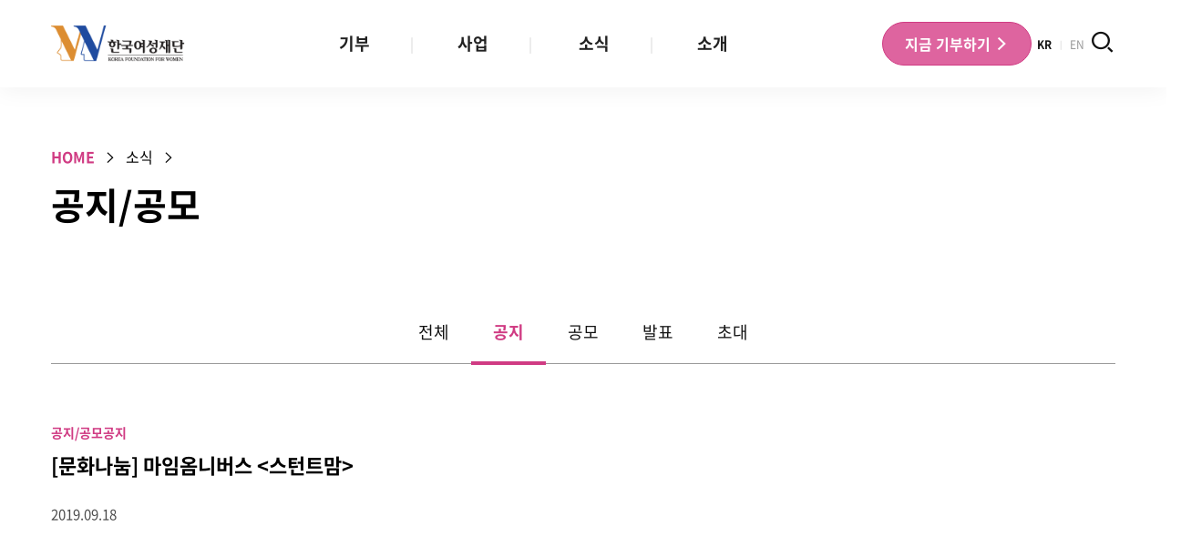

--- FILE ---
content_type: text/html; charset=UTF-8
request_url: https://womenfund.or.kr/archives/19639
body_size: 61089
content:
<!DOCTYPE html>
<html lang="ko-KR" prefix="og: http://ogp.me/ns#">
<head>
  <meta charset="UTF-8">
  <meta http-equiv="X-UA-Compatible" content="IE=edge">
  <meta name="theme-color" content="#d03b83">
  <meta name="msapplication-navbutton-color" content="#d03b83">
  <meta name="viewport" content="width=device-width, initial-scale=1, minimum-scale=1, maximum-scale=1">
  <title>한국여성재단</title>
  <link rel="apple-touch-icon" sizes="180x180" href="/favicon/apple-touch-icon.png">
  <link rel="icon" type="image/png" sizes="32x32" href="/favicon/favicon-32x32.png">
  <link rel="icon" type="image/png" sizes="16x16" href="/favicon/favicon-16x16.png">
  <link rel="manifest" href="/favicon/site.webmanifest">
  <link rel="mask-icon" href="/favicon/safari-pinned-tab.svg" color="#dd8e32">
  <meta name="msapplication-TileColor" content="#da532c">
  <meta name="theme-color" content="#ffffff">
  <link rel="profile" href="http://gmpg.org/xfn/11">
  <link rel="pingback" href="">
  <link rel="alternate" type="application/rss+xml" title="한국여성재단 &mdash; 피드" href="https://womenfund.or.kr/feed">
  <link rel="stylesheet" href="https://unpkg.com/aos@next/dist/aos.css" />
  <meta name='robots' content='max-image-preview:large' />
	<style>img:is([sizes="auto" i], [sizes^="auto," i]) { contain-intrinsic-size: 3000px 1500px }</style>
	<link rel='dns-prefetch' href='//cdnjs.cloudflare.com' />
<link rel='dns-prefetch' href='//www.googletagmanager.com' />
<link rel='dns-prefetch' href='//webfontworld.github.io' />
<script type="text/javascript">
/* <![CDATA[ */
window._wpemojiSettings = {"baseUrl":"https:\/\/s.w.org\/images\/core\/emoji\/15.1.0\/72x72\/","ext":".png","svgUrl":"https:\/\/s.w.org\/images\/core\/emoji\/15.1.0\/svg\/","svgExt":".svg","source":{"concatemoji":"https:\/\/womenfund.or.kr\/wp-includes\/js\/wp-emoji-release.min.js?ver=6.8.1"}};
/*! This file is auto-generated */
!function(i,n){var o,s,e;function c(e){try{var t={supportTests:e,timestamp:(new Date).valueOf()};sessionStorage.setItem(o,JSON.stringify(t))}catch(e){}}function p(e,t,n){e.clearRect(0,0,e.canvas.width,e.canvas.height),e.fillText(t,0,0);var t=new Uint32Array(e.getImageData(0,0,e.canvas.width,e.canvas.height).data),r=(e.clearRect(0,0,e.canvas.width,e.canvas.height),e.fillText(n,0,0),new Uint32Array(e.getImageData(0,0,e.canvas.width,e.canvas.height).data));return t.every(function(e,t){return e===r[t]})}function u(e,t,n){switch(t){case"flag":return n(e,"\ud83c\udff3\ufe0f\u200d\u26a7\ufe0f","\ud83c\udff3\ufe0f\u200b\u26a7\ufe0f")?!1:!n(e,"\ud83c\uddfa\ud83c\uddf3","\ud83c\uddfa\u200b\ud83c\uddf3")&&!n(e,"\ud83c\udff4\udb40\udc67\udb40\udc62\udb40\udc65\udb40\udc6e\udb40\udc67\udb40\udc7f","\ud83c\udff4\u200b\udb40\udc67\u200b\udb40\udc62\u200b\udb40\udc65\u200b\udb40\udc6e\u200b\udb40\udc67\u200b\udb40\udc7f");case"emoji":return!n(e,"\ud83d\udc26\u200d\ud83d\udd25","\ud83d\udc26\u200b\ud83d\udd25")}return!1}function f(e,t,n){var r="undefined"!=typeof WorkerGlobalScope&&self instanceof WorkerGlobalScope?new OffscreenCanvas(300,150):i.createElement("canvas"),a=r.getContext("2d",{willReadFrequently:!0}),o=(a.textBaseline="top",a.font="600 32px Arial",{});return e.forEach(function(e){o[e]=t(a,e,n)}),o}function t(e){var t=i.createElement("script");t.src=e,t.defer=!0,i.head.appendChild(t)}"undefined"!=typeof Promise&&(o="wpEmojiSettingsSupports",s=["flag","emoji"],n.supports={everything:!0,everythingExceptFlag:!0},e=new Promise(function(e){i.addEventListener("DOMContentLoaded",e,{once:!0})}),new Promise(function(t){var n=function(){try{var e=JSON.parse(sessionStorage.getItem(o));if("object"==typeof e&&"number"==typeof e.timestamp&&(new Date).valueOf()<e.timestamp+604800&&"object"==typeof e.supportTests)return e.supportTests}catch(e){}return null}();if(!n){if("undefined"!=typeof Worker&&"undefined"!=typeof OffscreenCanvas&&"undefined"!=typeof URL&&URL.createObjectURL&&"undefined"!=typeof Blob)try{var e="postMessage("+f.toString()+"("+[JSON.stringify(s),u.toString(),p.toString()].join(",")+"));",r=new Blob([e],{type:"text/javascript"}),a=new Worker(URL.createObjectURL(r),{name:"wpTestEmojiSupports"});return void(a.onmessage=function(e){c(n=e.data),a.terminate(),t(n)})}catch(e){}c(n=f(s,u,p))}t(n)}).then(function(e){for(var t in e)n.supports[t]=e[t],n.supports.everything=n.supports.everything&&n.supports[t],"flag"!==t&&(n.supports.everythingExceptFlag=n.supports.everythingExceptFlag&&n.supports[t]);n.supports.everythingExceptFlag=n.supports.everythingExceptFlag&&!n.supports.flag,n.DOMReady=!1,n.readyCallback=function(){n.DOMReady=!0}}).then(function(){return e}).then(function(){var e;n.supports.everything||(n.readyCallback(),(e=n.source||{}).concatemoji?t(e.concatemoji):e.wpemoji&&e.twemoji&&(t(e.twemoji),t(e.wpemoji)))}))}((window,document),window._wpemojiSettings);
/* ]]> */
</script>
<style id='wp-emoji-styles-inline-css' type='text/css'>

	img.wp-smiley, img.emoji {
		display: inline !important;
		border: none !important;
		box-shadow: none !important;
		height: 1em !important;
		width: 1em !important;
		margin: 0 0.07em !important;
		vertical-align: -0.1em !important;
		background: none !important;
		padding: 0 !important;
	}
</style>
<link rel='stylesheet' id='wp-block-library-css' href='https://womenfund.or.kr/wp-includes/css/dist/block-library/style.min.css?ver=6.8.1' type='text/css' media='all' />
<style id='classic-theme-styles-inline-css' type='text/css'>
/*! This file is auto-generated */
.wp-block-button__link{color:#fff;background-color:#32373c;border-radius:9999px;box-shadow:none;text-decoration:none;padding:calc(.667em + 2px) calc(1.333em + 2px);font-size:1.125em}.wp-block-file__button{background:#32373c;color:#fff;text-decoration:none}
</style>
<style id='global-styles-inline-css' type='text/css'>
:root{--wp--preset--aspect-ratio--square: 1;--wp--preset--aspect-ratio--4-3: 4/3;--wp--preset--aspect-ratio--3-4: 3/4;--wp--preset--aspect-ratio--3-2: 3/2;--wp--preset--aspect-ratio--2-3: 2/3;--wp--preset--aspect-ratio--16-9: 16/9;--wp--preset--aspect-ratio--9-16: 9/16;--wp--preset--color--black: #000000;--wp--preset--color--cyan-bluish-gray: #abb8c3;--wp--preset--color--white: #ffffff;--wp--preset--color--pale-pink: #f78da7;--wp--preset--color--vivid-red: #cf2e2e;--wp--preset--color--luminous-vivid-orange: #ff6900;--wp--preset--color--luminous-vivid-amber: #fcb900;--wp--preset--color--light-green-cyan: #7bdcb5;--wp--preset--color--vivid-green-cyan: #00d084;--wp--preset--color--pale-cyan-blue: #8ed1fc;--wp--preset--color--vivid-cyan-blue: #0693e3;--wp--preset--color--vivid-purple: #9b51e0;--wp--preset--gradient--vivid-cyan-blue-to-vivid-purple: linear-gradient(135deg,rgba(6,147,227,1) 0%,rgb(155,81,224) 100%);--wp--preset--gradient--light-green-cyan-to-vivid-green-cyan: linear-gradient(135deg,rgb(122,220,180) 0%,rgb(0,208,130) 100%);--wp--preset--gradient--luminous-vivid-amber-to-luminous-vivid-orange: linear-gradient(135deg,rgba(252,185,0,1) 0%,rgba(255,105,0,1) 100%);--wp--preset--gradient--luminous-vivid-orange-to-vivid-red: linear-gradient(135deg,rgba(255,105,0,1) 0%,rgb(207,46,46) 100%);--wp--preset--gradient--very-light-gray-to-cyan-bluish-gray: linear-gradient(135deg,rgb(238,238,238) 0%,rgb(169,184,195) 100%);--wp--preset--gradient--cool-to-warm-spectrum: linear-gradient(135deg,rgb(74,234,220) 0%,rgb(151,120,209) 20%,rgb(207,42,186) 40%,rgb(238,44,130) 60%,rgb(251,105,98) 80%,rgb(254,248,76) 100%);--wp--preset--gradient--blush-light-purple: linear-gradient(135deg,rgb(255,206,236) 0%,rgb(152,150,240) 100%);--wp--preset--gradient--blush-bordeaux: linear-gradient(135deg,rgb(254,205,165) 0%,rgb(254,45,45) 50%,rgb(107,0,62) 100%);--wp--preset--gradient--luminous-dusk: linear-gradient(135deg,rgb(255,203,112) 0%,rgb(199,81,192) 50%,rgb(65,88,208) 100%);--wp--preset--gradient--pale-ocean: linear-gradient(135deg,rgb(255,245,203) 0%,rgb(182,227,212) 50%,rgb(51,167,181) 100%);--wp--preset--gradient--electric-grass: linear-gradient(135deg,rgb(202,248,128) 0%,rgb(113,206,126) 100%);--wp--preset--gradient--midnight: linear-gradient(135deg,rgb(2,3,129) 0%,rgb(40,116,252) 100%);--wp--preset--font-size--small: 13px;--wp--preset--font-size--medium: 20px;--wp--preset--font-size--large: 36px;--wp--preset--font-size--x-large: 42px;--wp--preset--spacing--20: 0.44rem;--wp--preset--spacing--30: 0.67rem;--wp--preset--spacing--40: 1rem;--wp--preset--spacing--50: 1.5rem;--wp--preset--spacing--60: 2.25rem;--wp--preset--spacing--70: 3.38rem;--wp--preset--spacing--80: 5.06rem;--wp--preset--shadow--natural: 6px 6px 9px rgba(0, 0, 0, 0.2);--wp--preset--shadow--deep: 12px 12px 50px rgba(0, 0, 0, 0.4);--wp--preset--shadow--sharp: 6px 6px 0px rgba(0, 0, 0, 0.2);--wp--preset--shadow--outlined: 6px 6px 0px -3px rgba(255, 255, 255, 1), 6px 6px rgba(0, 0, 0, 1);--wp--preset--shadow--crisp: 6px 6px 0px rgba(0, 0, 0, 1);}:where(.is-layout-flex){gap: 0.5em;}:where(.is-layout-grid){gap: 0.5em;}body .is-layout-flex{display: flex;}.is-layout-flex{flex-wrap: wrap;align-items: center;}.is-layout-flex > :is(*, div){margin: 0;}body .is-layout-grid{display: grid;}.is-layout-grid > :is(*, div){margin: 0;}:where(.wp-block-columns.is-layout-flex){gap: 2em;}:where(.wp-block-columns.is-layout-grid){gap: 2em;}:where(.wp-block-post-template.is-layout-flex){gap: 1.25em;}:where(.wp-block-post-template.is-layout-grid){gap: 1.25em;}.has-black-color{color: var(--wp--preset--color--black) !important;}.has-cyan-bluish-gray-color{color: var(--wp--preset--color--cyan-bluish-gray) !important;}.has-white-color{color: var(--wp--preset--color--white) !important;}.has-pale-pink-color{color: var(--wp--preset--color--pale-pink) !important;}.has-vivid-red-color{color: var(--wp--preset--color--vivid-red) !important;}.has-luminous-vivid-orange-color{color: var(--wp--preset--color--luminous-vivid-orange) !important;}.has-luminous-vivid-amber-color{color: var(--wp--preset--color--luminous-vivid-amber) !important;}.has-light-green-cyan-color{color: var(--wp--preset--color--light-green-cyan) !important;}.has-vivid-green-cyan-color{color: var(--wp--preset--color--vivid-green-cyan) !important;}.has-pale-cyan-blue-color{color: var(--wp--preset--color--pale-cyan-blue) !important;}.has-vivid-cyan-blue-color{color: var(--wp--preset--color--vivid-cyan-blue) !important;}.has-vivid-purple-color{color: var(--wp--preset--color--vivid-purple) !important;}.has-black-background-color{background-color: var(--wp--preset--color--black) !important;}.has-cyan-bluish-gray-background-color{background-color: var(--wp--preset--color--cyan-bluish-gray) !important;}.has-white-background-color{background-color: var(--wp--preset--color--white) !important;}.has-pale-pink-background-color{background-color: var(--wp--preset--color--pale-pink) !important;}.has-vivid-red-background-color{background-color: var(--wp--preset--color--vivid-red) !important;}.has-luminous-vivid-orange-background-color{background-color: var(--wp--preset--color--luminous-vivid-orange) !important;}.has-luminous-vivid-amber-background-color{background-color: var(--wp--preset--color--luminous-vivid-amber) !important;}.has-light-green-cyan-background-color{background-color: var(--wp--preset--color--light-green-cyan) !important;}.has-vivid-green-cyan-background-color{background-color: var(--wp--preset--color--vivid-green-cyan) !important;}.has-pale-cyan-blue-background-color{background-color: var(--wp--preset--color--pale-cyan-blue) !important;}.has-vivid-cyan-blue-background-color{background-color: var(--wp--preset--color--vivid-cyan-blue) !important;}.has-vivid-purple-background-color{background-color: var(--wp--preset--color--vivid-purple) !important;}.has-black-border-color{border-color: var(--wp--preset--color--black) !important;}.has-cyan-bluish-gray-border-color{border-color: var(--wp--preset--color--cyan-bluish-gray) !important;}.has-white-border-color{border-color: var(--wp--preset--color--white) !important;}.has-pale-pink-border-color{border-color: var(--wp--preset--color--pale-pink) !important;}.has-vivid-red-border-color{border-color: var(--wp--preset--color--vivid-red) !important;}.has-luminous-vivid-orange-border-color{border-color: var(--wp--preset--color--luminous-vivid-orange) !important;}.has-luminous-vivid-amber-border-color{border-color: var(--wp--preset--color--luminous-vivid-amber) !important;}.has-light-green-cyan-border-color{border-color: var(--wp--preset--color--light-green-cyan) !important;}.has-vivid-green-cyan-border-color{border-color: var(--wp--preset--color--vivid-green-cyan) !important;}.has-pale-cyan-blue-border-color{border-color: var(--wp--preset--color--pale-cyan-blue) !important;}.has-vivid-cyan-blue-border-color{border-color: var(--wp--preset--color--vivid-cyan-blue) !important;}.has-vivid-purple-border-color{border-color: var(--wp--preset--color--vivid-purple) !important;}.has-vivid-cyan-blue-to-vivid-purple-gradient-background{background: var(--wp--preset--gradient--vivid-cyan-blue-to-vivid-purple) !important;}.has-light-green-cyan-to-vivid-green-cyan-gradient-background{background: var(--wp--preset--gradient--light-green-cyan-to-vivid-green-cyan) !important;}.has-luminous-vivid-amber-to-luminous-vivid-orange-gradient-background{background: var(--wp--preset--gradient--luminous-vivid-amber-to-luminous-vivid-orange) !important;}.has-luminous-vivid-orange-to-vivid-red-gradient-background{background: var(--wp--preset--gradient--luminous-vivid-orange-to-vivid-red) !important;}.has-very-light-gray-to-cyan-bluish-gray-gradient-background{background: var(--wp--preset--gradient--very-light-gray-to-cyan-bluish-gray) !important;}.has-cool-to-warm-spectrum-gradient-background{background: var(--wp--preset--gradient--cool-to-warm-spectrum) !important;}.has-blush-light-purple-gradient-background{background: var(--wp--preset--gradient--blush-light-purple) !important;}.has-blush-bordeaux-gradient-background{background: var(--wp--preset--gradient--blush-bordeaux) !important;}.has-luminous-dusk-gradient-background{background: var(--wp--preset--gradient--luminous-dusk) !important;}.has-pale-ocean-gradient-background{background: var(--wp--preset--gradient--pale-ocean) !important;}.has-electric-grass-gradient-background{background: var(--wp--preset--gradient--electric-grass) !important;}.has-midnight-gradient-background{background: var(--wp--preset--gradient--midnight) !important;}.has-small-font-size{font-size: var(--wp--preset--font-size--small) !important;}.has-medium-font-size{font-size: var(--wp--preset--font-size--medium) !important;}.has-large-font-size{font-size: var(--wp--preset--font-size--large) !important;}.has-x-large-font-size{font-size: var(--wp--preset--font-size--x-large) !important;}
:where(.wp-block-post-template.is-layout-flex){gap: 1.25em;}:where(.wp-block-post-template.is-layout-grid){gap: 1.25em;}
:where(.wp-block-columns.is-layout-flex){gap: 2em;}:where(.wp-block-columns.is-layout-grid){gap: 2em;}
:root :where(.wp-block-pullquote){font-size: 1.5em;line-height: 1.6;}
</style>
<link rel='stylesheet' id='contact-form-7-css' href='https://womenfund.or.kr/wp-content/plugins/contact-form-7/includes/css/styles.css?ver=5.9.4' type='text/css' media='all' />
<link rel='stylesheet' id='events-manager-css' href='https://womenfund.or.kr/wp-content/plugins/events-manager/includes/css/events-manager.min.css?ver=6.4.7.3' type='text/css' media='all' />
<link rel='stylesheet' id='flexible-table-block-css' href='https://womenfund.or.kr/wp-content/plugins/flexible-table-block/build/style-index.css?ver=1662610644' type='text/css' media='all' />
<style id='flexible-table-block-inline-css' type='text/css'>
.wp-block-flexible-table-block-table.wp-block-flexible-table-block-table>table{width:100%;max-width:100%;border-collapse:collapse;}.wp-block-flexible-table-block-table.wp-block-flexible-table-block-table.is-style-stripes tbody tr:nth-child(odd) th{background-color:#f0f0f1;}.wp-block-flexible-table-block-table.wp-block-flexible-table-block-table.is-style-stripes tbody tr:nth-child(odd) td{background-color:#f0f0f1;}.wp-block-flexible-table-block-table.wp-block-flexible-table-block-table.is-style-stripes tbody tr:nth-child(even) th{background-color:#ffffff;}.wp-block-flexible-table-block-table.wp-block-flexible-table-block-table.is-style-stripes tbody tr:nth-child(even) td{background-color:#ffffff;}.wp-block-flexible-table-block-table.wp-block-flexible-table-block-table>table tr th,.wp-block-flexible-table-block-table.wp-block-flexible-table-block-table>table tr td{padding:0.5em;border-width:1px;border-style:solid;border-color:#000000;text-align:left;vertical-align:middle;}.wp-block-flexible-table-block-table.wp-block-flexible-table-block-table>table tr th{background-color:#f0f0f1;}.wp-block-flexible-table-block-table.wp-block-flexible-table-block-table>table tr td{background-color:#ffffff;}@media screen and (min-width:769px){.wp-block-flexible-table-block-table.is-scroll-on-pc{overflow-x:scroll;}.wp-block-flexible-table-block-table.is-scroll-on-pc table{max-width:none;align-self:self-start;}}@media screen and (max-width:768px){.wp-block-flexible-table-block-table.is-scroll-on-mobile{overflow-x:scroll;}.wp-block-flexible-table-block-table.is-scroll-on-mobile table{max-width:none;align-self:self-start;}.wp-block-flexible-table-block-table table.is-stacked-on-mobile th,.wp-block-flexible-table-block-table table.is-stacked-on-mobile td{width:100%!important;display:block;}}
</style>
<link rel='stylesheet' id='wp-fullcalendar-css' href='https://womenfund.or.kr/wp-content/plugins/wp-fullcalendar/includes/css/main.css?ver=1.5' type='text/css' media='all' />
<link rel='stylesheet' id='wp-fullcalendar-tippy-light-css' href='https://womenfund.or.kr/wp-content/plugins/wp-fullcalendar/includes/css/tippy/light.css?ver=1.5' type='text/css' media='all' />
<link rel='stylesheet' id='jquery-ui-css' href='https://womenfund.or.kr/wp-content/plugins/wp-fullcalendar/includes/css/jquery-ui/ui-lightness/jquery-ui.min.css?ver=1.5' type='text/css' media='all' />
<link rel='stylesheet' id='jquery-ui-theme-css' href='https://womenfund.or.kr/wp-content/plugins/wp-fullcalendar/includes/css/jquery-ui/ui-lightness/theme.css?ver=1.5' type='text/css' media='all' />
<link rel='stylesheet' id='font-noto-style-css' href='https://womenfund.or.kr/wp-content/themes/womenfund2024/css/NotoSansKR-Hestia.css?ver=6.8.1' type='text/css' media='all' />
<link rel='stylesheet' id='font-xeicon-style-css' href='https://womenfund.or.kr/wp-content/themes/womenfund2024/css/xeicon.css?ver=6.8.1' type='text/css' media='all' />
<link rel='stylesheet' id='font-awesome-style-css' href='https://cdnjs.cloudflare.com/ajax/libs/font-awesome/6.5.2/css/all.min.css?ver=6.8.1' type='text/css' media='all' />
<link rel='stylesheet' id='font-EsaManru-style-css' href='https://webfontworld.github.io/gonggames/EsaManru.css?ver=6.8.1' type='text/css' media='all' />
<link rel='stylesheet' id='modal-style-css' href='https://cdnjs.cloudflare.com/ajax/libs/jquery-modal/0.9.1/jquery.modal.min.css?ver=6.8.1' type='text/css' media='all' />
<link rel='stylesheet' id='slick-style-css' href='https://womenfund.or.kr/wp-content/themes/womenfund2024/css/slick.css?ver=6.8.1' type='text/css' media='all' />
<link rel='stylesheet' id='photoswipe-style-css' href='https://womenfund.or.kr/wp-content/themes/womenfund2024/css/photoswipe.min.css?ver=6.8.1' type='text/css' media='all' />
<link rel='stylesheet' id='project-style-css' href='https://womenfund.or.kr/wp-content/themes/womenfund2024/css/style.css?ver=6.8.1' type='text/css' media='all' />
<link rel='stylesheet' id='mobile-style-css' href='https://womenfund.or.kr/wp-content/themes/womenfund2024/css/mobile.css?ver=6.8.1' type='text/css' media='all' />
<script type="text/javascript" src="https://womenfund.or.kr/wp-includes/js/jquery/jquery.min.js?ver=3.7.1" id="jquery-core-js"></script>
<script type="text/javascript" src="https://womenfund.or.kr/wp-includes/js/jquery/jquery-migrate.min.js?ver=3.4.1" id="jquery-migrate-js"></script>
<script type="text/javascript" src="https://womenfund.or.kr/wp-includes/js/jquery/ui/core.min.js?ver=1.13.3" id="jquery-ui-core-js"></script>
<script type="text/javascript" src="https://womenfund.or.kr/wp-includes/js/jquery/ui/mouse.min.js?ver=1.13.3" id="jquery-ui-mouse-js"></script>
<script type="text/javascript" src="https://womenfund.or.kr/wp-includes/js/jquery/ui/sortable.min.js?ver=1.13.3" id="jquery-ui-sortable-js"></script>
<script type="text/javascript" src="https://womenfund.or.kr/wp-includes/js/jquery/ui/datepicker.min.js?ver=1.13.3" id="jquery-ui-datepicker-js"></script>
<script type="text/javascript" id="jquery-ui-datepicker-js-after">
/* <![CDATA[ */
jQuery(function(jQuery){jQuery.datepicker.setDefaults({"closeText":"\ub2eb\uae30","currentText":"\uc624\ub298","monthNames":["1\uc6d4","2\uc6d4","3\uc6d4","4\uc6d4","5\uc6d4","6\uc6d4","7\uc6d4","8\uc6d4","9\uc6d4","10\uc6d4","11\uc6d4","12\uc6d4"],"monthNamesShort":["1\uc6d4","2\uc6d4","3\uc6d4","4\uc6d4","5\uc6d4","6\uc6d4","7\uc6d4","8\uc6d4","9\uc6d4","10\uc6d4","11\uc6d4","12\uc6d4"],"nextText":"\ub2e4\uc74c","prevText":"\uc774\uc804","dayNames":["\uc77c\uc694\uc77c","\uc6d4\uc694\uc77c","\ud654\uc694\uc77c","\uc218\uc694\uc77c","\ubaa9\uc694\uc77c","\uae08\uc694\uc77c","\ud1a0\uc694\uc77c"],"dayNamesShort":["\uc77c","\uc6d4","\ud654","\uc218","\ubaa9","\uae08","\ud1a0"],"dayNamesMin":["\uc77c","\uc6d4","\ud654","\uc218","\ubaa9","\uae08","\ud1a0"],"dateFormat":"yy.mm.dd","firstDay":1,"isRTL":false});});
/* ]]> */
</script>
<script type="text/javascript" src="https://womenfund.or.kr/wp-includes/js/jquery/ui/resizable.min.js?ver=1.13.3" id="jquery-ui-resizable-js"></script>
<script type="text/javascript" src="https://womenfund.or.kr/wp-includes/js/jquery/ui/draggable.min.js?ver=1.13.3" id="jquery-ui-draggable-js"></script>
<script type="text/javascript" src="https://womenfund.or.kr/wp-includes/js/jquery/ui/controlgroup.min.js?ver=1.13.3" id="jquery-ui-controlgroup-js"></script>
<script type="text/javascript" src="https://womenfund.or.kr/wp-includes/js/jquery/ui/checkboxradio.min.js?ver=1.13.3" id="jquery-ui-checkboxradio-js"></script>
<script type="text/javascript" src="https://womenfund.or.kr/wp-includes/js/jquery/ui/button.min.js?ver=1.13.3" id="jquery-ui-button-js"></script>
<script type="text/javascript" src="https://womenfund.or.kr/wp-includes/js/jquery/ui/dialog.min.js?ver=1.13.3" id="jquery-ui-dialog-js"></script>
<script type="text/javascript" id="events-manager-js-extra">
/* <![CDATA[ */
var EM = {"ajaxurl":"https:\/\/womenfund.or.kr\/wp-admin\/admin-ajax.php","locationajaxurl":"https:\/\/womenfund.or.kr\/wp-admin\/admin-ajax.php?action=locations_search","firstDay":"1","locale":"ko","dateFormat":"yy-mm-dd","ui_css":"https:\/\/womenfund.or.kr\/wp-content\/plugins\/events-manager\/includes\/css\/jquery-ui\/build.min.css","show24hours":"1","is_ssl":"1","autocomplete_limit":"10","calendar":{"breakpoints":{"small":560,"medium":908,"large":false}},"phone":"","datepicker":{"format":"Y-m-d","locale":"ko"},"search":{"breakpoints":{"small":650,"medium":850,"full":false}},"url":"https:\/\/womenfund.or.kr\/wp-content\/plugins\/events-manager","txt_search":"Search","txt_searching":"Searching...","txt_loading":"Loading..."};
/* ]]> */
</script>
<script type="text/javascript" src="https://womenfund.or.kr/wp-content/plugins/events-manager/includes/js/events-manager.min.js?ver=6.4.7.3" id="events-manager-js"></script>
<script type="text/javascript" src="https://womenfund.or.kr/wp-content/plugins/events-manager/includes/external/flatpickr/l10n/ko.min.js?ver=6.4.7.3" id="em-flatpickr-localization-js"></script>
<script type="text/javascript" src="https://womenfund.or.kr/wp-includes/js/jquery/ui/menu.min.js?ver=1.13.3" id="jquery-ui-menu-js"></script>
<script type="text/javascript" src="https://womenfund.or.kr/wp-includes/js/jquery/ui/selectmenu.min.js?ver=1.13.3" id="jquery-ui-selectmenu-js"></script>
<script type="text/javascript" src="https://womenfund.or.kr/wp-includes/js/jquery/ui/tooltip.min.js?ver=1.13.3" id="jquery-ui-tooltip-js"></script>
<script type="text/javascript" src="https://womenfund.or.kr/wp-includes/js/dist/vendor/moment.min.js?ver=2.30.1" id="moment-js"></script>
<script type="text/javascript" id="moment-js-after">
/* <![CDATA[ */
moment.updateLocale( 'ko_KR', {"months":["1\uc6d4","2\uc6d4","3\uc6d4","4\uc6d4","5\uc6d4","6\uc6d4","7\uc6d4","8\uc6d4","9\uc6d4","10\uc6d4","11\uc6d4","12\uc6d4"],"monthsShort":["1\uc6d4","2\uc6d4","3\uc6d4","4\uc6d4","5\uc6d4","6\uc6d4","7\uc6d4","8\uc6d4","9\uc6d4","10\uc6d4","11\uc6d4","12\uc6d4"],"weekdays":["\uc77c\uc694\uc77c","\uc6d4\uc694\uc77c","\ud654\uc694\uc77c","\uc218\uc694\uc77c","\ubaa9\uc694\uc77c","\uae08\uc694\uc77c","\ud1a0\uc694\uc77c"],"weekdaysShort":["\uc77c","\uc6d4","\ud654","\uc218","\ubaa9","\uae08","\ud1a0"],"week":{"dow":1},"longDateFormat":{"LT":"g:i a","LTS":null,"L":null,"LL":"Y.m.d","LLL":"Y\ub144 F j\uc77c g:i a","LLLL":null}} );
/* ]]> */
</script>
<script type="text/javascript" id="wp-fullcalendar-js-extra">
/* <![CDATA[ */
var WPFC = {"ajaxurl":"https:\/\/womenfund.or.kr\/wp-admin\/admin-ajax.php?action=WP_FullCalendar","firstDay":"1","wpfc_theme":"jquery-ui","wpfc_limit":"3","wpfc_limit_txt":"more ...","timeFormat":"h(:mm)A","defaultView":"month","weekends":"true","header":{"left":"prev,next today","center":"title","right":"month"},"wpfc_qtips":"1","tippy_theme":"light-border","tippy_placement":"auto","tippy_loading":"Loading..."};
/* ]]> */
</script>
<script type="text/javascript" src="https://womenfund.or.kr/wp-content/plugins/wp-fullcalendar/includes/js/main.js?ver=1.5" id="wp-fullcalendar-js"></script>

<!-- 사이트 킷에서 추가한 구글 태그(gtag.js) 스니펫 -->

<!-- 사이트 킷에 의해 추가된 구글 애널리틱스 스니펫 -->
<script type="text/javascript" src="https://www.googletagmanager.com/gtag/js?id=GT-MB8XKGD" id="google_gtagjs-js" async></script>
<script type="text/javascript" id="google_gtagjs-js-after">
/* <![CDATA[ */
window.dataLayer = window.dataLayer || [];function gtag(){dataLayer.push(arguments);}
gtag("set","linker",{"domains":["womenfund.or.kr"]});
gtag("js", new Date());
gtag("set", "developer_id.dZTNiMT", true);
gtag("config", "GT-MB8XKGD");
/* ]]> */
</script>

<!-- 사이트 킷에서 추가한 구글 태그(gtag.js) 스니펫 종료 -->
<link rel="https://api.w.org/" href="https://womenfund.or.kr/wp-json/" /><link rel="alternate" title="JSON" type="application/json" href="https://womenfund.or.kr/wp-json/wp/v2/posts/19639" /><link rel="canonical" href="https://womenfund.or.kr/archives/19639" />
<link rel="alternate" title="oEmbed (JSON)" type="application/json+oembed" href="https://womenfund.or.kr/wp-json/oembed/1.0/embed?url=https%3A%2F%2Fwomenfund.or.kr%2Farchives%2F19639" />
<link rel="alternate" title="oEmbed (XML)" type="text/xml+oembed" href="https://womenfund.or.kr/wp-json/oembed/1.0/embed?url=https%3A%2F%2Fwomenfund.or.kr%2Farchives%2F19639&#038;format=xml" />
<meta name="generator" content="Site Kit by Google 1.135.0" />
  <!-- 검색엔진최적화 -->
      <meta property="og:title" content="[문화나눔] 마임옴니버스 <스턴트맘> | 한국여성재단">
    <meta property="og:url" content="https://womenfund.or.kr/archives/19639">
    <meta property="og:type" content="article">
          <meta name="description" content="    ❍ 공연명: 마임옴니버스&lt;스턴트맘&gt;  ❍ 공연일시: 2019년 10월 4일(금) 오후 8시 00분  ❍ 공연장소: 노을소극장(종로구 대학로8가길 66)  ❍ 관람연령: 5세 이상(7세 이하 보호자 동반 필수)  ❍ 신청기한: 9월 29일(일) 까지  ❍ 후원: 이산  ❍ 공연 상세 설명: https://bit.ly/2zdxYJe  ※ 문화나눔은 개인정보보호 규정에 따라 신청시 개인정보 제공 동의가 필요합니다. 아래 링크를 통해 신청하시면 됩니다. 문화나눔 선정 대상자 분들께는 별도로 문자 안내를 드릴 예정입니다. &#x25b6; 신청마감">
      <meta property="og:description" content="    ❍ 공연명: 마임옴니버스&lt;스턴트맘&gt;  ❍ 공연일시: 2019년 10월 4일(금) 오후 8시 00분  ❍ 공연장소: 노을소극장(종로구 대학로8가길 66)  ❍ 관람연령: 5세 이상(7세 이하 보호자 동반 필수)  ❍ 신청기한: 9월 29일(일) 까지  ❍ 후원: 이산  ❍ 공연 상세 설명: https://bit.ly/2zdxYJe  ※ 문화나눔은 개인정보보호 규정에 따라 신청시 개인정보 제공 동의가 필요합니다. 아래 링크를 통해 신청하시면 됩니다. 문화나눔 선정 대상자 분들께는 별도로 문자 안내를 드릴 예정입니다. &#x25b6; 신청마감">
      <meta property="article:section" content="공지/공모">
              <meta property="article:published_time" content="2019-09-18T22:31:00+09:00">
    <meta property="article:author" content="한국여성재단">

  
  <meta property="og:site_name" content="한국여성재단">
  <meta property="og:image" content="https://womenfund.or.kr/wp-content/themes/womenfund2024/images/fb-image.png">
          <meta property="og:locale" content="ko-KR">
  <!-- / 검색엔진최적화 -->

  <!-- 파비콘 -->
  <!-- 파비콘 코드 삽입 : http://realfavicongenerator.net/ -->
  <!-- / 파비콘 -->        <!-- Google Analytics | MRM 교차도메인 추적코드 v1.0 BY 누구나데이터 -->
        <script async src="https://www.googletagmanager.com/gtag/js?id=G-PL54WSFG5R"></script>
        <script>
        window.dataLayer = window.dataLayer || [];
        function gtag(){dataLayer.push(arguments);}
        gtag('set', 'linker', {
            'domains': ['womenfund.or.kr','womenfund.or.kr/w_action','online.mrm.or.kr','mrmweb.hsit.co.kr','donation.human.com','mrmweb.hsit.co.kr','online.mrm.or.kr'],
            'accept_incoming': true,
            'decorate_forms': true
        });
        gtag('js', new Date());
        gtag('config', 'G-PL54WSFG5R');
        </script>

        <!-- Google tag (gtag.js) -->
        <script async src="https://www.googletagmanager.com/gtag/js?id=G-QWRY4PW04T"></script>
        <script>
        window.dataLayer = window.dataLayer || [];
        function gtag(){dataLayer.push(arguments);}
        gtag('js', new Date());
        gtag('config', 'G-QWRY4PW04T');
        </script>
      <script src="https://unpkg.com/aos@next/dist/aos.js"></script>
  <script>
    AOS.init();
  </script>
</head>

<body class="wp-singular post-template-default single single-post postid-19639 single-format-standard wp-theme-womenfund2024 singular">
<a class="skip-link sr-only" href="#content">Skip to content</a>

<header id="masthead" class="site-header" role="banner">
  <div class="container">
    <div class="header-inner">
        <a id="brand" class="site-title" href="https://womenfund.or.kr/" rel="home" title="한국여성재단">
          <img class="img-responsive" src="https://womenfund.or.kr/wp-content/themes/womenfund2024/images/brand.png" alt="한국여성재단" width="182" height="50" srcset="https://womenfund.or.kr/wp-content/themes/womenfund2024/images/brand@2x.png 2x">        </a>

      <nav id="gnb" class="site-navigation" role="navigation">
        <ul class="navbar-else hide-on-pc">
            <li class="kr-eng">
              <a href="/" class="active"><span>KR</span></a>
              <a href="/about"><span>EN</span></a>
            </li>
        </ul>
        <ul id="menu-gnb" class="navbar-nav"><li id="menu-item-5662" class="menu-item menu-item-type-post_type menu-item-object-page menu-item-has-children menu-item-5662"><a href="https://womenfund.or.kr/donation_info">기부</a>
<ul class="sub-menu">
	<li id="menu-item-5659" class="menu-item menu-item-type-post_type menu-item-object-page menu-item-5659"><a href="https://womenfund.or.kr/donation_info">기부안내</a></li>
	<li id="menu-item-5661" class="menu-item menu-item-type-post_type menu-item-object-page menu-item-5661"><a href="https://womenfund.or.kr/ge">성평등 기금</a></li>
	<li id="menu-item-5657" class="menu-item menu-item-type-post_type menu-item-object-page menu-item-5657"><a href="https://womenfund.or.kr/w">W기금</a></li>
	<li id="menu-item-23574" class="menu-item menu-item-type-post_type menu-item-object-page menu-item-23574"><a href="https://womenfund.or.kr/sa/topic">SOS 기금</a></li>
	<li id="menu-item-23575" class="menu-item menu-item-type-post_type menu-item-object-page menu-item-23575"><a href="https://womenfund.or.kr/sa/topic">건강지원기금</a></li>
	<li id="menu-item-23576" class="menu-item menu-item-type-post_type menu-item-object-page menu-item-23576"><a href="https://womenfund.or.kr/sa/topic">고사리손 기금</a></li>
	<li id="menu-item-5660" class="menu-item menu-item-type-post_type menu-item-object-page menu-item-5660"><a href="https://womenfund.or.kr/company">기업기부</a></li>
	<li id="menu-item-23537" class="menu-item menu-item-type-post_type menu-item-object-page menu-item-has-children menu-item-23537"><a href="https://womenfund.or.kr/sa">특별기념일 기부</a>
	<ul class="sub-menu">
		<li id="menu-item-23538" class="menu-item menu-item-type-post_type menu-item-object-page menu-item-23538"><a href="https://womenfund.or.kr/sa/topic">주제별 사업기부</a></li>
	</ul>
</li>
</ul>
</li>
<li id="menu-item-21036" class="menu-item menu-item-type-post_type menu-item-object-page menu-item-has-children menu-item-21036"><a href="https://womenfund.or.kr/business">사업</a>
<ul class="sub-menu">
	<li id="menu-item-21037" class="menu-item menu-item-type-post_type menu-item-object-page menu-item-21037"><a href="https://womenfund.or.kr/business">사업 안내</a></li>
	<li id="menu-item-21046" class="menu-item menu-item-type-post_type menu-item-object-page menu-item-has-children menu-item-21046"><a href="https://womenfund.or.kr/45-2">성평등문화확산</a>
	<ul class="sub-menu">
		<li id="menu-item-21537" class="menu-item menu-item-type-post_type menu-item-object-page menu-item-21537"><a href="https://womenfund.or.kr/45-2">성평등사회조성</a></li>
		<li id="menu-item-21047" class="menu-item menu-item-type-post_type menu-item-object-page menu-item-21047"><a href="https://womenfund.or.kr/45-2/women_safety">여성안전</a></li>
		<li id="menu-item-21048" class="menu-item menu-item-type-post_type menu-item-object-page menu-item-21048"><a href="https://womenfund.or.kr/45-2/%ec%88%98%ec%8b%9c%ea%b8%b4%ea%b8%89%ec%a7%80%ec%9b%90">수시긴급지원</a></li>
		<li id="menu-item-21049" class="menu-item menu-item-type-post_type menu-item-object-page menu-item-21049"><a href="https://womenfund.or.kr/45-2/%ec%97%ac%ec%84%b1%ec%9a%b4%eb%8f%99-%ec%83%9d%ed%83%9c%ea%b3%84%ec%a1%b0%ec%84%b1">여성운동 생태계조성</a></li>
		<li id="menu-item-26986" class="menu-item menu-item-type-post_type menu-item-object-page menu-item-26986"><a href="https://womenfund.or.kr/45-2/%ec%97%ac%ec%84%b1%ec%9a%b4%eb%8f%99-%ec%83%9d%ed%83%9c%ea%b3%84%ec%a1%b0%ec%84%b1-2">젠더폭력대응</a></li>
	</ul>
</li>
	<li id="menu-item-21056" class="menu-item menu-item-type-post_type menu-item-object-page menu-item-has-children menu-item-21056"><a href="https://womenfund.or.kr/%ec%97%ac%ec%84%b1%ec%9d%b8%ea%b6%8c%eb%b3%b4%ec%9e%a5">여성인권보장</a>
	<ul class="sub-menu">
		<li id="menu-item-21057" class="menu-item menu-item-type-post_type menu-item-object-page menu-item-21057"><a href="https://womenfund.or.kr/%ec%97%ac%ec%84%b1%ec%9d%b8%ea%b6%8c%eb%b3%b4%ec%9e%a5/%ec%9b%94%ea%b2%bd%ea%b1%b4%ea%b0%95%ea%b6%8c">월경건강권</a></li>
		<li id="menu-item-21058" class="menu-item menu-item-type-post_type menu-item-object-page menu-item-21058"><a href="https://womenfund.or.kr/%ec%97%ac%ec%84%b1%ec%9d%b8%ea%b6%8c%eb%b3%b4%ec%9e%a5/%eb%b4%84%eb%b9%9b%ec%9e%a5%ed%95%99">봄빛장학</a></li>
	</ul>
</li>
	<li id="menu-item-21089" class="menu-item menu-item-type-post_type menu-item-object-page menu-item-has-children menu-item-21089"><a href="https://womenfund.or.kr/%ec%97%ac%ec%84%b1%ec%9e%84%ed%8c%8c%ec%9b%8c%eb%a8%bc%ed%8a%b8">여성임파워먼트</a>
	<ul class="sub-menu">
		<li id="menu-item-21507" class="menu-item menu-item-type-post_type menu-item-object-page menu-item-21507"><a href="https://womenfund.or.kr/%ec%97%ac%ec%84%b1%ec%9e%84%ed%8c%8c%ec%9b%8c%eb%a8%bc%ed%8a%b8">여성활동가교육</a></li>
		<li id="menu-item-21090" class="menu-item menu-item-type-post_type menu-item-object-page menu-item-21090"><a href="https://womenfund.or.kr/%ec%97%ac%ec%84%b1%ec%9e%84%ed%8c%8c%ec%9b%8c%eb%a8%bc%ed%8a%b8/%ec%97%ac%ec%84%b1%eb%8b%a8%ec%b2%b4%ec%97%ad%eb%9f%89">여성단체역량</a></li>
		<li id="menu-item-21091" class="menu-item menu-item-type-post_type menu-item-object-page menu-item-21091"><a href="https://womenfund.or.kr/%ec%97%ac%ec%84%b1%ec%9e%84%ed%8c%8c%ec%9b%8c%eb%a8%bc%ed%8a%b8/%ec%97%ac%ec%84%b1%ec%b2%ad%eb%85%84%ec%9e%90%eb%a6%bd">여성청년자립</a></li>
		<li id="menu-item-26987" class="menu-item menu-item-type-post_type menu-item-object-page menu-item-26987"><a href="https://womenfund.or.kr/%ec%97%ac%ec%84%b1%ec%9e%84%ed%8c%8c%ec%9b%8c%eb%a8%bc%ed%8a%b8/%ec%9b%8c%ed%82%b9%eb%a7%98%ea%b5%90%ec%9c%a1">워킹맘교육</a></li>
		<li id="menu-item-26988" class="menu-item menu-item-type-post_type menu-item-object-page menu-item-26988"><a href="https://womenfund.or.kr/%ec%97%ac%ec%84%b1%ec%9e%84%ed%8c%8c%ec%9b%8c%eb%a8%bc%ed%8a%b8/%ec%97%ac%ec%84%b1%eb%8b%a8%ec%b2%b4%ec%97%ad%eb%9f%89-2">여성예술인역량</a></li>
	</ul>
</li>
	<li id="menu-item-21081" class="menu-item menu-item-type-post_type menu-item-object-page menu-item-has-children menu-item-21081"><a href="https://womenfund.or.kr/%eb%8b%a4%ec%96%91%ec%84%b1%ec%a1%b4%ec%a4%91%ea%b3%bc-%eb%8f%8c%eb%b4%84%ec%82%ac%ed%9a%8c">다양성존중과 돌봄사회</a>
	<ul class="sub-menu">
		<li id="menu-item-21455" class="menu-item menu-item-type-post_type menu-item-object-page menu-item-21455"><a href="https://womenfund.or.kr/%eb%8b%a4%ec%96%91%ec%84%b1%ec%a1%b4%ec%a4%91%ea%b3%bc-%eb%8f%8c%eb%b4%84%ec%82%ac%ed%9a%8c">미혼모 교육</a></li>
		<li id="menu-item-21082" class="menu-item menu-item-type-post_type menu-item-object-page menu-item-21082"><a href="https://womenfund.or.kr/%eb%8b%a4%ec%96%91%ec%84%b1%ec%a1%b4%ec%a4%91%ea%b3%bc-%eb%8f%8c%eb%b4%84%ec%82%ac%ed%9a%8c/%ec%9d%b4%ec%a3%bc%ec%97%ac%ec%84%b1%eb%a6%ac%eb%8d%94">이주여성리더</a></li>
		<li id="menu-item-21083" class="menu-item menu-item-type-post_type menu-item-object-page menu-item-21083"><a href="https://womenfund.or.kr/%eb%8b%a4%ec%96%91%ec%84%b1%ec%a1%b4%ec%a4%91%ea%b3%bc-%eb%8f%8c%eb%b4%84%ec%82%ac%ed%9a%8c/%ed%95%9c%eb%b6%80%eb%aa%a8%ec%9d%b4%ec%a3%bc%ec%97%ac%ec%84%b1">한부모이주여성</a></li>
		<li id="menu-item-21086" class="menu-item menu-item-type-post_type menu-item-object-page menu-item-21086"><a href="https://womenfund.or.kr/%eb%8b%a4%ec%96%91%ec%84%b1%ec%a1%b4%ec%a4%91%ea%b3%bc-%eb%8f%8c%eb%b4%84%ec%82%ac%ed%9a%8c/%ed%95%b4%ec%99%b8%ec%b2%ad%ec%86%8c%eb%85%84">해외청소년</a></li>
		<li id="menu-item-26989" class="menu-item menu-item-type-post_type menu-item-object-page menu-item-26989"><a href="https://womenfund.or.kr/%eb%8b%a4%ec%96%91%ec%84%b1%ec%a1%b4%ec%a4%91%ea%b3%bc-%eb%8f%8c%eb%b4%84%ec%82%ac%ed%9a%8c/%ec%8b%b1%ea%b8%80%eb%a7%98%eb%8f%8c%eb%b4%84">싱글맘돌봄</a></li>
	</ul>
</li>
	<li id="menu-item-21452" class="menu-item menu-item-type-post_type menu-item-object-page menu-item-has-children menu-item-21452"><a href="https://womenfund.or.kr/%eb%8c%80%ec%99%b8%ed%98%91%eb%a0%a5">대외협력</a>
	<ul class="sub-menu">
		<li id="menu-item-21453" class="menu-item menu-item-type-post_type menu-item-object-page menu-item-21453"><a href="https://womenfund.or.kr/%eb%8c%80%ec%99%b8%ed%98%91%eb%a0%a5">여성회의</a></li>
		<li id="menu-item-21088" class="menu-item menu-item-type-post_type menu-item-object-page menu-item-21088"><a href="https://womenfund.or.kr/%eb%8c%80%ec%99%b8%ed%98%91%eb%a0%a5/%ec%84%b8%ea%b3%84%ec%97%ac%ec%84%b1%ec%9e%ac%eb%8b%a8">세계여성재단</a></li>
	</ul>
</li>
	<li id="menu-item-23380" class="menu-item menu-item-type-post_type menu-item-object-page menu-item-23380"><a href="https://womenfund.or.kr/old_business">지난사업</a></li>
</ul>
</li>
<li id="menu-item-21023" class="menu-item menu-item-type-taxonomy menu-item-object-w_story menu-item-has-children menu-item-21023"><a href="https://womenfund.or.kr/archives/w_story/w-story-cat">소식</a>
<ul class="sub-menu">
	<li id="menu-item-21020" class="menu-item menu-item-type-taxonomy menu-item-object-w_story menu-item-has-children menu-item-21020"><a href="https://womenfund.or.kr/archives/w_story/w-story-cat">W스토리</a>
	<ul class="sub-menu">
		<li id="menu-item-21021" class="menu-item menu-item-type-taxonomy menu-item-object-w_story menu-item-21021"><a href="https://womenfund.or.kr/archives/w_story/w-story-cat/donation_story">기부이야기</a></li>
		<li id="menu-item-21022" class="menu-item menu-item-type-taxonomy menu-item-object-w_story menu-item-21022"><a href="https://womenfund.or.kr/archives/w_story/w-story-cat/business_story">사업이야기</a></li>
	</ul>
</li>
	<li id="menu-item-43" class="menu-item menu-item-type-taxonomy menu-item-object-category current-post-ancestor current-menu-parent current-post-parent menu-item-has-children menu-item-43"><a href="https://womenfund.or.kr/archives/category/notice-and-announce">공지/공모</a>
	<ul class="sub-menu">
		<li id="menu-item-5598" class="menu-item menu-item-type-taxonomy menu-item-object-category current-post-ancestor current-menu-parent current-post-parent menu-item-5598"><a href="https://womenfund.or.kr/archives/category/notice-and-announce/notice">공지</a></li>
		<li id="menu-item-5597" class="menu-item menu-item-type-taxonomy menu-item-object-category menu-item-5597"><a href="https://womenfund.or.kr/archives/category/notice-and-announce/contest">공모</a></li>
		<li id="menu-item-5599" class="menu-item menu-item-type-taxonomy menu-item-object-category menu-item-5599"><a href="https://womenfund.or.kr/archives/category/notice-and-announce/announce">발표</a></li>
		<li id="menu-item-5600" class="menu-item menu-item-type-taxonomy menu-item-object-category menu-item-5600"><a href="https://womenfund.or.kr/archives/category/notice-and-announce/invite">초대</a></li>
	</ul>
</li>
	<li id="menu-item-5617" class="menu-item menu-item-type-taxonomy menu-item-object-category menu-item-has-children menu-item-5617"><a href="https://womenfund.or.kr/archives/category/newsletter">W뉴스레터</a>
	<ul class="sub-menu">
		<li id="menu-item-26532" class="menu-item menu-item-type-taxonomy menu-item-object-category menu-item-26532"><a href="https://womenfund.or.kr/archives/category/newsletter">전체</a></li>
		<li id="menu-item-26531" class="menu-item menu-item-type-taxonomy menu-item-object-category menu-item-26531"><a href="https://womenfund.or.kr/archives/category/newsletter/2025">2025</a></li>
		<li id="menu-item-25767" class="menu-item menu-item-type-taxonomy menu-item-object-category menu-item-25767"><a href="https://womenfund.or.kr/archives/category/newsletter/2024">2024</a></li>
		<li id="menu-item-25766" class="menu-item menu-item-type-taxonomy menu-item-object-category menu-item-25766"><a href="https://womenfund.or.kr/archives/category/newsletter/2023">2023</a></li>
		<li id="menu-item-25765" class="menu-item menu-item-type-taxonomy menu-item-object-category menu-item-25765"><a href="https://womenfund.or.kr/archives/category/newsletter/2022">2022</a></li>
		<li id="menu-item-25764" class="menu-item menu-item-type-taxonomy menu-item-object-category menu-item-25764"><a href="https://womenfund.or.kr/archives/category/newsletter/2021">2021</a></li>
		<li id="menu-item-25763" class="menu-item menu-item-type-taxonomy menu-item-object-category menu-item-25763"><a href="https://womenfund.or.kr/archives/category/newsletter/2020">2020</a></li>
		<li id="menu-item-25762" class="menu-item menu-item-type-taxonomy menu-item-object-category menu-item-25762"><a href="https://womenfund.or.kr/archives/category/newsletter/2019">2019</a></li>
		<li id="menu-item-25761" class="menu-item menu-item-type-taxonomy menu-item-object-category menu-item-25761"><a href="https://womenfund.or.kr/archives/category/newsletter/2018">2018</a></li>
		<li id="menu-item-25760" class="menu-item menu-item-type-taxonomy menu-item-object-category menu-item-25760"><a href="https://womenfund.or.kr/archives/category/newsletter/2017">2017</a></li>
		<li id="menu-item-5619" class="menu-item menu-item-type-taxonomy menu-item-object-category menu-item-5619"><a href="https://womenfund.or.kr/archives/category/newsletter/2016">2016</a></li>
		<li id="menu-item-5618" class="menu-item menu-item-type-taxonomy menu-item-object-category menu-item-5618"><a href="https://womenfund.or.kr/archives/category/newsletter/2015">2015</a></li>
	</ul>
</li>
	<li id="menu-item-47" class="menu-item menu-item-type-taxonomy menu-item-object-category menu-item-has-children menu-item-47"><a href="https://womenfund.or.kr/archives/category/press-and-media">언론보도</a>
	<ul class="sub-menu">
		<li id="menu-item-5603" class="menu-item menu-item-type-taxonomy menu-item-object-category menu-item-5603"><a href="https://womenfund.or.kr/archives/category/press-and-media/press-release">보도자료</a></li>
		<li id="menu-item-5604" class="menu-item menu-item-type-taxonomy menu-item-object-category menu-item-5604"><a href="https://womenfund.or.kr/archives/category/press-and-media/media">언론보도</a></li>
	</ul>
</li>
	<li id="menu-item-46" class="menu-item menu-item-type-taxonomy menu-item-object-category menu-item-has-children menu-item-46"><a href="https://womenfund.or.kr/archives/category/news-and-publication">발행물</a>
	<ul class="sub-menu">
		<li id="menu-item-5593" class="menu-item menu-item-type-taxonomy menu-item-object-category menu-item-5593"><a href="https://womenfund.or.kr/archives/category/news-and-publication/publication">발행물</a></li>
		<li id="menu-item-5594" class="menu-item menu-item-type-taxonomy menu-item-object-category menu-item-5594"><a href="https://womenfund.or.kr/archives/category/news-and-publication/news">소식지</a></li>
	</ul>
</li>
</ul>
</li>
<li id="menu-item-33" class="menu-item menu-item-type-post_type menu-item-object-page current-post-parent menu-item-has-children menu-item-33"><a href="https://womenfund.or.kr/intro">소개</a>
<ul class="sub-menu">
	<li id="menu-item-36" class="menu-item menu-item-type-post_type menu-item-object-page current-post-parent menu-item-has-children menu-item-36"><a href="https://womenfund.or.kr/intro">재단소개</a>
	<ul class="sub-menu">
		<li id="menu-item-84" class="menu-item menu-item-type-post_type menu-item-object-page current-post-parent menu-item-84"><a href="https://womenfund.or.kr/intro">인사말</a></li>
		<li id="menu-item-83" class="menu-item menu-item-type-post_type menu-item-object-page menu-item-83"><a href="https://womenfund.or.kr/intro/mission-and-vision">미션과 비전</a></li>
		<li id="menu-item-34" class="menu-item menu-item-type-post_type menu-item-object-page menu-item-34"><a href="https://womenfund.or.kr/intro/ci">재단CI</a></li>
	</ul>
</li>
	<li id="menu-item-5608" class="menu-item menu-item-type-post_type menu-item-object-page menu-item-5608"><a href="https://womenfund.or.kr/history">연혁</a></li>
	<li id="menu-item-35" class="menu-item menu-item-type-post_type menu-item-object-page menu-item-has-children menu-item-35"><a href="https://womenfund.or.kr/organization">함께하는 사람들</a>
	<ul class="sub-menu">
		<li id="menu-item-351" class="menu-item menu-item-type-post_type menu-item-object-page menu-item-351"><a href="https://womenfund.or.kr/organization">조직도</a></li>
		<li id="menu-item-350" class="menu-item menu-item-type-post_type menu-item-object-page menu-item-350"><a href="https://womenfund.or.kr/organization/executive">고문 및 이사회</a></li>
		<li id="menu-item-349" class="menu-item menu-item-type-post_type menu-item-object-page menu-item-349"><a href="https://womenfund.or.kr/organization/committee">위원회</a></li>
		<li id="menu-item-347" class="menu-item menu-item-type-post_type menu-item-object-page menu-item-347"><a href="https://womenfund.or.kr/organization/ambassador">홍보대사</a></li>
	</ul>
</li>
	<li id="menu-item-5589" class="menu-item menu-item-type-taxonomy menu-item-object-category menu-item-has-children menu-item-5589"><a href="https://womenfund.or.kr/archives/category/open-and-aboveboard/financial">투명경영</a>
	<ul class="sub-menu">
		<li id="menu-item-5588" class="menu-item menu-item-type-taxonomy menu-item-object-category menu-item-5588"><a href="https://womenfund.or.kr/archives/category/open-and-aboveboard/financial">재정현황</a></li>
		<li id="menu-item-5586" class="menu-item menu-item-type-taxonomy menu-item-object-category menu-item-5586"><a href="https://womenfund.or.kr/archives/category/open-and-aboveboard/donation">기부금</a></li>
		<li id="menu-item-5585" class="menu-item menu-item-type-taxonomy menu-item-object-category menu-item-5585"><a href="https://womenfund.or.kr/archives/category/open-and-aboveboard/csr">공익법인 공시</a></li>
		<li id="menu-item-5587" class="menu-item menu-item-type-taxonomy menu-item-object-category menu-item-5587"><a href="https://womenfund.or.kr/archives/category/open-and-aboveboard/minutes">이사회 회의록</a></li>
	</ul>
</li>
	<li id="menu-item-26079" class="menu-item menu-item-type-post_type menu-item-object-page menu-item-has-children menu-item-26079"><a href="https://womenfund.or.kr/space">공간 대관</a>
	<ul class="sub-menu">
		<li id="menu-item-26134" class="pc_hide menu-item menu-item-type-post_type menu-item-object-page menu-item-26134"><a href="https://womenfund.or.kr/space">대관소개</a></li>
		<li id="menu-item-21229" class="menu-item menu-item-type-post_type menu-item-object-page menu-item-21229"><a href="https://womenfund.or.kr/apply">공간대관 신청</a></li>
	</ul>
</li>
</ul>
</li>
</ul>        <ul class="menu-sub">
          <li><a href="https://mrmweb.hsit.co.kr/v2/default.aspx?Server=NkVUu1Q31GsMhku9iE/jvA==&amp;action=list&amp;_gl=1*1g65au2*_ga*MTczNDAzMTYyNS4xNjg1NDIxOTM1*_ga_PL54WSFG5R*MTcxNDM1NDAxNS4xNy4xLjE3MTQzNjM4MTQuMzguMC4w*_ga_K7E0F6ZEH7*MTcxNDM1NDAxNS4xNy4xLjE3MTQzNjM4MTQuMzguMC4w&amp;_ga=2.153968379.277432750.1714354015-1734031625.1685421935" target="_blank"><span>나의 기부내역 확인</span></a></li>
          <li><a href="https://mrmweb.hsit.co.kr/v2/default.aspx?Server=NkVUu1Q31GsMhku9iE/jvA==&amp;action=receipt" target="_blank"><span>기부금영수증 확인</span></a></li>
        </ul>
      </nav><!-- .site-navigation -->

      <ul class="navbar-else">
          <li>
            <a href="/donation_info" class="btn btn-light"><span class="hide-on-mo">지금 </span>기부하기 <i class="xi-angle-right"></i></a>
          </li>
          <li class="kr-eng hide-on-mo">
            <a href="/" class="active"><span>KR</span></a>
            <a href="/about"><span>EN</span></a>
          </li>
          <li class="search hide-on-mo">
            <a type="button" class="search-toggle" href="#searchModal" rel="modal:open"><i class="xi-search"></i><span class="sr-only">검색</span></a>
          </li>
      </ul>
    </div>
  </div><!-- .container -->

  <button type="button" class="navbar-toggle">
    <span class="sr-only">메뉴 열기</span>
    <span class="icon-bar"></span>
    <span class="icon-bar"></span>
    <span class="icon-bar"></span>
  </button>
  <div class="mobile-menu-backdrop hide-on-pc"></div>
  <button type="button" class="mobile-menu-close  hide-on-pc"><i class="xi-close-thin"></i></button>
</header><!-- .site-header -->

<main id="main" class="site-main" role="main">
  <div class="container">    <div id="content" class="site-content" role="main">    <article class="post-19639 post type-post status-publish format-standard hentry category-notice-and-announce category-notice">    <header class="page-header"><ul class="breadcrumbs"><li><a href="/" title="Home" class="home">HOME</a></li><li><a href="https://womenfund.or.kr/archives/w_story/w-story-cat" title="소식">소식</a></li></ul>     
    <h1 class="page-title">공지/공모    </h1>
    </header><div class="page-content">
	<header class="list-header">
		<div class="tab-menu"><a href="https://womenfund.or.kr/archives/category/notice-and-announce" class="tab">전체</a><a href="https://womenfund.or.kr/archives/category/notice-and-announce/notice" class="tab active">공지</a><a href="https://womenfund.or.kr/archives/category/notice-and-announce/contest" class="tab ">공모</a><a href="https://womenfund.or.kr/archives/category/notice-and-announce/announce" class="tab ">발표</a><a href="https://womenfund.or.kr/archives/category/notice-and-announce/invite" class="tab ">초대</a></div>	</header>
	<header class="entry-header">
		<ul class="entry-categories"><li><span class="item">공지/공모</span></li><li><span class="item">공지</span></li></ul>		<h1 class="entry-title">
			[문화나눔] 마임옴니버스 <스턴트맘>		</h1>
		    <div class="date" datetime="2019-09-18T22:31:00+09:00">
      <span>2019.09.18</span>
    </div>		
	</header>
	<div class="entry-content">
		<p><span style="font-size: 16px;">  <img fetchpriority="high" decoding="async" alt="" class="aligncenter wp-image-20470 fr-dib" height="431" src="https://womenfund.or.kr/wp-content/uploads/20190918_043115.jpg" width="305"/>  </span></p>
<table>
<tbody>
<tr>
<td><span style="font-size: 16px;">❍ 공연명: 마임옴니버스&lt;스턴트맘&gt; </span></p>
<p><span style="font-size: 16px;">❍ 공연일시: 2019년 10월 4일(금) 오후 8시 00분 </span></p>
<p><span style="font-size: 16px;">❍ 공연장소: 노을소극장(종로구 대학로8가길 66) </span></p>
<p><span style="font-size: 16px;">❍ 관람연령: 5세 이상(7세 이하 보호자 동반 필수)</span></p>
<p><span style="font-size: 16px;"> ❍ 신청기한: 9월 29일(일) 까지 </span></p>
<p><span style="font-size: 16px;">❍ 후원: 이산 </span></p>
<p><span style="font-size: 16px;">❍ 공연 상세 설명: <a href="https://bit.ly/2zdxYJe">https://bit.ly/2zdxYJe</a> </span></p>
<p><span style="font-size: 16px;"><strong>※ 문화나눔은 개인정보보호 규정에 따라 신청시 개인정보 제공 동의가 필요합니다. 아래 링크를 통해 신청하시면 됩니다. 문화나눔 선정 대상자 분들께는 별도로 문자 안내를 드릴 예정입니다.</strong></span></td>
</tr>
</tbody>
</table>
<p></p>
<p></p>
<p></p>
<p><span style="font-size: 20px;"><a href="https://forms.gle/5v5o9JiPHyB42sKi8"><strong><span style="color: rgb(128, 128, 0);">&#x25b6; </span></strong></a></span><strong><span style="color: rgb(128, 128, 0); font-size: 20px;">신청마감</span></strong></p>
		<!-- 첨부파일 -->
		<div class="entry-attachment">
					</div>
			</div>

	<nav class="navigation post-navigation" role="navigation">
		<a class="btn btn_blue" href="https://womenfund.or.kr/archives/category/notice-and-announce">목록</a>
	</nav>
</div>
  </article>    </div><!-- #content -->      <!--
  <ul class="banner-sns">
    <li>
      <a class="fb" href="https://www.facebook.com/kwomenfund" title="페이스북">facebook</a>
    </li>
    <li>
      <a class="twtr" href="https://twitter.com/womenfund" title="트위터">twitter</a>
    </li>
    <li>
      <a class="yt" href="https://www.youtube.com/user/kwomenfund" title="유튜브">youtube</a>
    </li>
    <li>
      <a class="hp" href="http://happylog.naver.com/womenfund.do" title="해피빈">hp</a>
    </li>
  </ul>
  -->
  
  </div><!-- .container --></main><!-- .site-main -->


<footer id="colophon" class="site-footer" role="contentinfo">
  <div class="container">

    <div class="footer-group">
      <a class="btn-goto-top" href="#"><span>위로 가기</span></a>
      <div class="footer-info">
        <a class="logo" title="한국여성재단" href="https://womenfund.or.kr/" target="_parent">
          <img src="https://womenfund.or.kr/wp-content/themes/womenfund2024/images/brand-footer.png" alt="한국여성재단" style="width: 147px;" />
        </a>
        <ul>
            <li><a href="/service">이용약관</a></li><li><a href="/privacy">개인정보처리방침</a></li><li><a href="/sitemap">사이트맵</a></li><li><a href="/location">오시는 길</a></li>          <li><a href="https://www.mogef.go.kr/" target="_blank"><img class="mogef" src="https://womenfund.or.kr/wp-content/themes/womenfund2024/images/logo-mogef.png" alt="여성가족부"></a></li>
        </ul>
        <div class="foot-sociallink _sns_link">
          <a type="button" class="sns-instagram" href="https://www.instagram.com/womenfund/" style="" target="_blank"><i class="fa fa-instagram"></i><span class="sr-only">SNS 바로가기</span></a>
          <a type="button" class="sns-facebook" href="https://www.facebook.com/kwomenfund" style="" target="_blank"><i class="fa fa-facebook-f"></i><span class="sr-only">SNS 바로가기</span></a>
          <a type="button" class="sns-youtube" href="https://www.youtube.com/user/kwomenfund" style="" target="_blank"><i class="fa fa-youtube"></i><span class="sr-only">SNS 바로가기</span></a>
          <a type="button" class="sns-happybean" href="https://happylog.naver.com/hlog/womenfund" style="" target="_blank"><i class="ii-happybean"></i><span class="sr-only">SNS 바로가기</span></a>
        </div>
      </div><!-- .footer-info -->

      <div class="site-info">
        <dl class="text-info">
          <dt>재단법인 한국여성재단</dt>
          <dd><strong>주소</strong> : (04001) 서울시 마포구 월드컵북로 5길 13(서교동) 한국여성재단빌딩 5층<br>
              <strong>전화</strong> : 02-336-6364<em>|</em>
              <strong>이메일</strong> : womenfund@womenfund.or.kr<em>|</em>
              <strong>대표</strong> : 장필화<em>|</em>
              <strong>사업자등록번호</strong> : 220-82-03892<br><span>
              <strong>후원계좌</strong> : 예금주 - 재단법인 한국여성재단&nbsp;<br class="”lg:hidden”">(NH농협 1279-01-000251, 국민 079-01-0405-971)</span>
          </dd>
        </dl>
      </div>
      <div class="link-info"><a class="future-forum" href="http://meerae.org/" target="_blank"><span>미래포럼</span></a></div>
    </div>

  </div><!-- .container -->
</footer><!-- .site-footer -->

<!-- search -->
<div id="searchModal" class="modal">
  <div class="modal-content">
    <form action="/" method="get">
      <div class="search-tools">
        <input id="search_input" type="text" class="form-control" name="s" placeholder="검색" value="" onkeyup="if(checkEnter(event)) SITE_SEARCH.searchDialog();" autocomplete="off" title="검색">
        <a href="javascript:;" class="xi-search" onclick="SITE_SEARCH.searchDialog()"><span class="sr-only">검색</span></a>
      </div>
    </form>
  </div>
  <a href="#" rel="modal:close" class="modal-close"><i class="xi-close-thin"></i></a>
</div>

<script type="speculationrules">
{"prefetch":[{"source":"document","where":{"and":[{"href_matches":"\/*"},{"not":{"href_matches":["\/wp-*.php","\/wp-admin\/*","\/wp-content\/uploads\/*","\/wp-content\/*","\/wp-content\/plugins\/*","\/wp-content\/themes\/womenfund2024\/*","\/*\\?(.+)"]}},{"not":{"selector_matches":"a[rel~=\"nofollow\"]"}},{"not":{"selector_matches":".no-prefetch, .no-prefetch a"}}]},"eagerness":"conservative"}]}
</script>
<script type="text/javascript" src="https://womenfund.or.kr/wp-content/plugins/contact-form-7/includes/swv/js/index.js?ver=5.9.4" id="swv-js"></script>
<script type="text/javascript" id="contact-form-7-js-extra">
/* <![CDATA[ */
var wpcf7 = {"api":{"root":"https:\/\/womenfund.or.kr\/wp-json\/","namespace":"contact-form-7\/v1"}};
/* ]]> */
</script>
<script type="text/javascript" src="https://womenfund.or.kr/wp-content/plugins/contact-form-7/includes/js/index.js?ver=5.9.4" id="contact-form-7-js"></script>
<script type="text/javascript" src="https://womenfund.or.kr/wp-content/themes/womenfund2024/js/modernizr.min.js" id="modernizr-js"></script>
<script type="text/javascript" src="https://cdnjs.cloudflare.com/ajax/libs/jquery-modal/0.9.1/jquery.modal.min.js" id="modal-script-js"></script>
<script type="text/javascript" src="https://womenfund.or.kr/wp-content/themes/womenfund2024/js/slick.min.js" id="slick-script-js"></script>
<script type="text/javascript" src="https://womenfund.or.kr/wp-content/themes/womenfund2024/js/photoswipe.esm.min.js" id="photoswipe-script-js"></script>
<script type="text/javascript" src="https://womenfund.or.kr/wp-content/themes/womenfund2024/js/photoswipe-lightbox.esm.min.js" id="photoswipe-lightbox-script-js"></script>
<script type="text/javascript" src="https://womenfund.or.kr/wp-content/themes/womenfund2024/js/script.js" id="project-script-js"></script>
</body>
</html>


--- FILE ---
content_type: text/css
request_url: https://womenfund.or.kr/wp-content/themes/womenfund2024/css/NotoSansKR-Hestia.css?ver=6.8.1
body_size: 3767
content:
@font-face {
    font-family: 'Noto Sans Korean';
    font-style: normal;
    font-weight: 100;
    src: local('Noto Sans Thin'), local('NotoSans-Thin'),
    url(../assets/fonts/NotoSansKR-Hestia/eot/NotoSansKR-Thin-Hestia.eot),
    url(../assets/fonts/NotoSansKR-Hestia/eot/NotoSansKR-Thin-Hestia.eot?#iefix) format('embedded-opentype'),
    url(../assets/fonts/NotoSansKR-Hestia/woff/NotoSansKR-Thin-Hestia.woff) format('woff'),
    url(../assets/fonts/NotoSansKR-Hestia/otf/NotoSansKR-Thin-Hestia.otf) format('opentype');
}

@font-face {
    font-family: 'Noto Sans Korean';
    font-style: normal;
    font-weight: 300;
    src: local('Noto Sans Light'), local('NotoSans-Light'),
    url(../assets/fonts/NotoSansKR-Hestia/eot/NotoSansKR-Light-Hestia.eot),
    url(../assets/fonts/NotoSansKR-Hestia/eot/NotoSansKR-Light-Hestia.eot?#iefix) format('embedded-opentype'),
    url(../assets/fonts/NotoSansKR-Hestia/woff/NotoSansKR-Light-Hestia.woff) format('woff'),
    url(../assets/fonts/NotoSansKR-Hestia/otf/NotoSansKR-Light-Hestia.otf) format('opentype');
}

@font-face {
    font-family: 'Noto Sans Korean';
    font-style: normal;
    font-weight: 350;
    src: local('Noto Sans DemiLight'), local('NotoSans-DemiLight'),
    url(../assets/fonts/NotoSansKR-Hestia/eot/NotoSansKR-DemiLight-Hestia.eot),
    url(../assets/fonts/NotoSansKR-Hestia/eot/NotoSansKR-DemiLight-Hestia.eot?#iefix) format('embedded-opentype'),
    url(../assets/fonts/NotoSansKR-Hestia/woff/NotoSansKR-DemiLight-Hestia.woff) format('woff'),
    url(../assets/fonts/NotoSansKR-Hestia/otf/NotoSansKR-DemiLight-Hestia.otf) format('opentype');
}

@font-face {
    font-family: 'Noto Sans Korean';
    font-style: normal;
    font-weight: 400;
    src: local('Noto Sans Regular'), local('NotoSans-Regular'),
    url(../assets/fonts/NotoSansKR-Hestia/eot/NotoSansKR-Regular-Hestia.eot),
    url(../assets/fonts/NotoSansKR-Hestia/eot/NotoSansKR-Regular-Hestia.eot?#iefix) format('embedded-opentype'),
    url(../assets/fonts/NotoSansKR-Hestia/woff/NotoSansKR-Regular-Hestia.woff) format('woff'),
    url(../assets/fonts/NotoSansKR-Hestia/otf/NotoSansKR-Regular-Hestia.otf) format('opentype');
}

@font-face {
    font-family: 'Noto Sans Korean';
    font-style: normal;
    font-weight: 500;
    src: local('Noto Sans Medium'), local('NotoSans-Medium'),
    url(../assets/fonts/NotoSansKR-Hestia/eot/NotoSansKR-Medium-Hestia.eot),
    url(../assets/fonts/NotoSansKR-Hestia/eot/NotoSansKR-Medium-Hestia.eot?#iefix) format('embedded-opentype'),
    url(../assets/fonts/NotoSansKR-Hestia/woff/NotoSansKR-Medium-Hestia.woff) format('woff'),
    url(../assets/fonts/NotoSansKR-Hestia/otf/NotoSansKR-Medium-Hestia.otf) format('opentype');
}

@font-face {
    font-family: 'Noto Sans Korean';
    font-style: normal;
    font-weight: 700;
    src: local('Noto Sans Bold'), local('NotoSans-Bold'),
    url(../assets/fonts/NotoSansKR-Hestia/eot/NotoSansKR-Bold-Hestia.eot),
    url(../assets/fonts/NotoSansKR-Hestia/eot/NotoSansKR-Bold-Hestia.eot?#iefix) format('embedded-opentype'),
    url(../assets/fonts/NotoSansKR-Hestia/woff/NotoSansKR-Bold-Hestia.woff) format('woff'),
    url(../assets/fonts/NotoSansKR-Hestia/otf/NotoSansKR-Bold-Hestia.otf) format('opentype');
}

@font-face {
    font-family: 'Noto Sans Korean';
    font-style: normal;
    font-weight: 900;
    src: local('Noto Sans Black'), local('NotoSans-Black'),
    url(../assets/fonts/NotoSansKR-Hestia/eot/NotoSansKR-Black-Hestia.eot),
    url(../assets/fonts/NotoSansKR-Hestia/eot/NotoSansKR-Black-Hestia.eot?#iefix) format('embedded-opentype'),
    url(../assets/fonts/NotoSansKR-Hestia/woff/NotoSansKR-Black-Hestia.woff) format('woff'),
    url(../assets/fonts/NotoSansKR-Hestia/otf/NotoSansKR-Black-Hestia.otf) format('opentype');
}


--- FILE ---
content_type: text/css
request_url: https://womenfund.or.kr/wp-content/themes/womenfund2024/css/style.css?ver=6.8.1
body_size: 65256
content:
@charset "utf-8";
/*! normalize.css v3.0.2 | MIT License | git.io/normalize */
@font-face {
	font-family: "TTHakgyoansimMonggeulmonggeulR";
	src: url("https://fastly.jsdelivr.net/gh/projectnoonnu/noonfonts_2402_keris@1.0/TTHakgyoansimMonggeulmonggeulR.woff2")
		format("woff2");
	font-weight: normal;
	font-style: normal;
}
html {
	font-family: sans-serif;
	-ms-text-size-adjust: 100%;
	-webkit-text-size-adjust: 100%;
}
body {
	margin: 0;
	overflow-x: hidden;
}
article,
aside,
details,
figcaption,
figure,
footer,
header,
hgroup,
main,
menu,
nav,
section,
summary {
	display: block;
}
audio,
canvas,
progress,
video {
	display: inline-block;
	vertical-align: baseline;
}
audio:not([controls]) {
	display: none;
	height: 0;
}
[hidden],
template {
	display: none;
}
a {
	background-color: transparent;
}
a:active,
a:hover {
	outline: 0;
}
abbr[title] {
	border-bottom: 1px dotted;
}
b,
strong {
	font-weight: bold;
}
dfn {
	font-style: italic;
}
h1 {
	font-size: 2em;
}
mark {
	background: #ff0;
	color: #000;
}
small {
	font-size: 80%;
}
sub,
sup {
	font-size: 75%;
	line-height: 0;
	position: relative;
	vertical-align: baseline;
}
sup {
	top: -0.5em;
}
sub {
	bottom: -0.25em;
}
img {
	border: 0;
}
svg:not(:root) {
	overflow: hidden;
}
hr {
	-moz-box-sizing: content-box;
	box-sizing: content-box;
	height: 0;
}
pre {
	overflow: auto;
}
button,
input,
optgroup,
select,
textarea {
	color: inherit;
	font: inherit;
	margin: 0;
}
button {
	overflow: visible;
}
button,
select {
	text-transform: none;
}
button,
html input[type="button"],
input[type="reset"],
input[type="submit"] {
	-webkit-appearance: button;
	cursor: pointer;
}
button[disabled],
html input[disabled] {
	cursor: default;
}
button::-moz-focus-inner,
input::-moz-focus-inner {
	border: 0;
	padding: 0;
}
input {
	line-height: normal;
}
input[type="checkbox"],
input[type="radio"] {
	box-sizing: border-box;
	padding: 0;
	border-color: transparent;
	background-color: currentColor;
	background-size: 100% 100%;
	background-position: center;
	background-repeat: no-repeat;
	-webkit-appearance: none;
	appearance: none;
	padding: 0;
	print-color-adjust: exact;
	display: inline-block;
	vertical-align: middle;
	background-origin: border-box;
	-webkit-user-select: none;
	user-select: none;
	flex-shrink: 0;
	height: 1px;
	width: 1px;
	color: #2563eb;
	background-color: #fff;
	border-color: #6b7280;
	border-width: 1px;
	--tw-shadow: 0 0 #0000;
}
input[type="checkbox"]:checked {
	background-image: url("data:image/svg+xml,%3csvg viewBox='0 0 16 16' fill='white' xmlns='http://www.w3.org/2000/svg'%3e%3cpath d='M12.207 4.793a1 1 0 010 1.414l-5 5a1 1 0 01-1.414 0l-2-2a1 1 0 011.414-1.414L6.5 9.086l4.293-4.293a1 1 0 011.414 0z'/%3e%3c/svg%3e") !important;
}
input[type="number"]::-webkit-inner-spin-button,
input[type="number"]::-webkit-outer-spin-button {
	height: auto;
}
input[type="search"] {
	-webkit-appearance: textfield;
	-moz-box-sizing: content-box;
	-webkit-box-sizing: content-box;
	box-sizing: content-box;
}
input[type="search"]::-webkit-search-cancel-button,
input[type="search"]::-webkit-search-decoration {
	-webkit-appearance: none;
}
fieldset {
	border: 1px solid #c0c0c0;
	margin: 0 2px;
	padding: 0.35em 0.625em 0.75em;
}
legend {
	border: 0;
	padding: 0;
}
textarea {
	overflow: auto;
}
optgroup {
	font-weight: bold;
}
table {
	border-collapse: collapse;
	border-spacing: 0;
}
td,
th {
	padding: 0;
}
.sr-only,
.screen-reader-text {
	position: absolute;
	width: 1px;
	height: 1px;
	padding: 0;
	margin: -1px;
	overflow: hidden;
	clip: rect(0, 0, 0, 0);
	border: 0;
}
.show {
	display: block !important;
}
.hidden {
	display: none !important;
	visibility: hidden !important;
}
.invisible {
	visibility: hidden;
}
/* Project stylesheet | dmain */
body {
	font-weight: 400;
	-webkit-user-select: none;
	-moz-user-select: none;
	-ms-user-select: none;
	user-select: none;
}
body ::selection {
	color: inherit;
	background-color: #e6e6e6;
	background-color: rgba(0, 0, 0, 0.1);
	cursor: text;
}
body ::-moz-selection {
	color: inherit;
	background-color: #e6e6e6;
	background-color: rgba(0, 0, 0, 0.1);
	cursor: text;
}
header,
footer,
section,
article,
aside,
div {
	-webkit-user-select: text;
	-moz-user-select: text;
	-ms-user-select: text;
	user-select: text;
}
h1 {
	font-weight: 700;
}
h2 {
	font-weight: 700;
}
h3 {
	font-weight: 700;
}
img {
	max-width: 100%;
	height: auto;
}
.wp-block-embed__wrapper {
	position: relative;
	padding-bottom: 56.25%;
	padding-top: 30px;
	height: 0;
	overflow: hidden;
}
.wp-block-embed__wrapper iframe,
.wp-block-embed__wrapper object,
.wp-block-embed__wrapper embed {
	position: absolute;
	top: 0;
	left: 0;
	width: 100%;
	height: 100%;
}
.wp-block-quote {
	padding: 24px 0 24px 48px;
	border-left: 6px solid #204ca1;
	font-size: 18px;
	line-height: 36px;
}
.single .entry-content .wp-block-quote p {
	margin: 0;
}
.strong,
strong,
dt,
kbd kbd,
label,
.label {
	font-weight: 700;
}
button {
	background: transparent;
	border: none;
	padding: 0;
}
.wp-block-button__link {
	width: inherit;
}
.ml112 {
	padding-left: 112px;
}
.ml96 {
	padding-left: 100px;
}
.clearfix:before,
.clearfix:after,
.row:before,
.row:after,
.container:before,
.container:after,
.hentry:before,
.hentry:after,
.page-content:before,
.page-content:after,
.entry-content:before,
.entry-content:after {
	content: " ";
	display: table;
}
.clearfix:after,
.row:after,
.container:after,
.hentry:after,
.page-content:after,
.entry-content:after {
	clear: both;
}
.navbar-toggle {
	position: absolute;
	top: 12px;
	left: 11px;
	background-color: transparent;
	padding: 10px 5px;
	background-image: none;
}
.navbar-toggle:focus {
	outline: 0;
}
.navbar-toggle .icon-bar {
	display: block;
	width: 22px;
	height: 3px;
	border-radius: 1px;
	background-color: var(--color-brand);
}
.navbar-toggle .icon-bar + .icon-bar {
	margin-top: 5px;
}
@media (min-width: 992px) {
	.navbar-toggle {
		display: none;
	}
}
.btn {
	display: inline-block;
	margin-bottom: 0;
	font-weight: 400;
	text-align: center;
	vertical-align: middle;
	touch-action: manipulation;
	cursor: pointer;
	background-image: none;
	border: 1px solid transparent;
	white-space: nowrap;
	padding: 18px 20px;
	font-size: 16px;
	line-height: 1;
	-webkit-border-radius: 0;
	-moz-border-radius: 0;
	border-radius: 0;
	-webkit-user-select: none;
	-moz-user-select: none;
	-ms-user-select: none;
	user-select: none;
	color: #fff;
	min-width: 105px;
}
.btn:hover,
.btn:focus,
.btn.focus {
	/* color: #fff; */
	text-decoration: none;
	outline: none;
}
.btn:active,
.btn.active {
	outline: 0;
	background-image: none;
}
.btn.disabled,
.btn[disabled],
fieldset[disabled] .btn {
	cursor: not-allowed;
	pointer-events: none;
	opacity: 0.65;
	filter: alpha(opacity=65);
	-webkit-box-shadow: none;
	box-shadow: none;
}
.edit-link {
	display: flex;
	background-color: #eee;
	position: absolute;
	bottom: 0;
	width: calc(100% - 32px);
	padding: 8px 0;
}
.post-edit-link {
	text-align: center;
	width: 100%;
}
.img-responsive {
	display: block;
	max-width: 100%;
	height: auto;
}

* {
	-webkit-box-sizing: border-box;
	-moz-box-sizing: border-box;
	box-sizing: border-box;
}
*:before,
*:after {
	-webkit-box-sizing: border-box;
	-moz-box-sizing: border-box;
	box-sizing: border-box;
}
:root {
	--color-brand: #d03b83;
	--color-brand-dark: #b50f5f;
	--color-brand-light: #de649f;
	--color-green: #04a000;
}
html {
	width: 100%;
	min-height: 100%;
	font-size: 10px;
	position: relative;
}
body {
	font-family: "Noto Sans Korean", "Apple SD Gothic Neo", "Malgun Gothic",
		"Nanum Gothic", "Noto Sans", "sans-serif";
	color: #111;
	font-size: 15px;
	line-height: 1.6;
	font-weight: normal;
	font-style: normal;
	background-color: rgba(255, 255, 255, 1);
	-webkit-font-smoothing: antialiased;
	word-wrap: break-word;
	word-break: keep-all;
}
body * {
	font-family: "Noto Sans Korean", "Apple SD Gothic Neo", "Malgun Gothic",
		"Nanum Gothic", "Noto Sans", "sans-serif";
}
.fa {
	font-family: "FontAwesome" !important;
}
a {
	color: inherit;
	text-decoration: none;
}
ul {
	margin: 0;
	padding-left: 0;
	list-style: none;
}
em,
address {
	font-style: normal;
}
fieldset {
	margin: 0;
	padding: 0;
}
fieldset,
fieldset:hover,
fieldset:focus {
	border: 0;
}
input,
input[type="search"],
input[type="text"] {
	-webkit-box-sizing: border-box;
	-moz-box-sizing: border-box;
	box-sizing: border-box;
}
input:before,
input[type="search"]:before,
input[type="text"]:before,
input:after,
input[type="search"]:after,
input[type="text"]:after {
	-webkit-box-sizing: border-box;
	-moz-box-sizing: border-box;
	box-sizing: border-box;
}
input[disabled] {
	background-color: #eee;
}
select {
	-webkit-border-radius: 0;
	/* Safari 3-4, iOS 1-3.2, Android 1.6- */
	-moz-border-radius: 0;
	/* Firefox 1-3.6 */
	border-radius: 0;
}
/* sitemap */
.sitemap > li > a {
	font-size: 24px;
	color: #d03b83;
	font-weight: bold;
	margin-bottom: 24px;
	padding-bottom: 24px;
	display: block;
	border-bottom: 1px solid #d8d8d8;
}
.sitemap li > a + .sub-menu {
	display: flex;
	flex-wrap: wrap;
	width: 100%;
	margin-bottom: 32px;
}
.sitemap li > a + .sub-menu .sub-menu {
	flex-direction: column;
}
.sitemap li > a + .sub-menu > li {
	width: 16.6%;
}
.sitemap li > a + .sub-menu a {
	display: block;
	font-weight: bold;
	font-size: 18px;
	margin-bottom: 16px;
}
.sitemap li > a + .sub-menu .sub-menu > li {
	width: 100%;
}
.sitemap li > a + .sub-menu .sub-menu a {
	font-weight: normal;
	font-size: 16px;
	color: #999;
	margin-bottom: 3px;
}

/* container */
.container {
	width: 100%;
	max-width: 1200px;
	margin-right: auto;
	margin-left: auto;
	padding-left: 16px;
	padding-right: 16px;
	position: relative;
}
.container:before,
.container:after {
	content: " ";
	display: table;
}
.container:after {
	clear: both;
}
.container:before,
.container:after {
	content: " ";
	display: table;
}
.container:after {
	clear: both;
}

/* header */
.site-header {
	position: fixed;
	top: 0;
	left: 0;
	right: 0;
	z-index: 10;
	height: 62px;
	background-color: #fff;
	box-shadow: 0px 4px 24px rgba(0, 0, 0, 0.05);
}
@media (min-width: 992px) {
	.site-header {
		height: auto;
		max-height: 96px;
		-webkit-transition: max-height 0.3s;
		-moz-transition: max-height 0.3s;
		-ms-transition: max-height 0.3s;
		-o-transition: max-height 0.3s;
		transition: max-height 0.3s;
		overflow: hidden;
	}
	.menu-hover .site-header {
		max-height: 500px;
		border-bottom: 1px solid #dddddd;
	}
	.menu-hover .site-header::before {
		content: "";
		display: block;
		width: 100%;
		height: 1px;
		background: var(--color-brand-light);
		position: absolute;
		top: 96px;
		left: 0;
	}
}
.site-title {
	width: 117px;
	margin: 15px auto;
	display: block;
}
@media (min-width: 992px) {
	.site-title {
		display: flex;
		align-items: center;
		justify-content: center;
		width: 147px;
		height: 96px;
		margin: 0;
	}
}
.site-title img {
	display: block;
	max-width: 100%;
	height: auto;
}
.site-header .header-inner {
	display: flex;
}
.site-navigation {
	margin: 0 auto;
}
.site-navigation .navbar-nav {
	display: flex;
}
.site-navigation .navbar-nav > .menu-item > a {
	position: relative;
	display: block;
	width: 130px;
	height: 96px;
	padding: 0 44px;
	font-size: 18px;
	font-weight: bold;
	color: #212121;
	line-height: 96px;
	letter-spacing: 0px;
	text-align: center;
}
.site-navigation .navbar-nav#menu-en > .menu-item > a {
	width: auto;
}

.site-navigation .navbar-nav > .menu-item.current-menu-item > a {
	color: var(--color-brand-dark);
}
.site-navigation .navbar-nav .sub-menu a {
	font-size: 14px;
	line-height: 1.6;
	color: #666;
}
.site-navigation .navbar-nav > li > .sub-menu > .current-menu-item > a {
	color: var(--color-brand-dark);
}
.site-navigation .menu-sub {
	position: absolute;
	top: 216px;
	right: calc(calc(100% - 1196px) + 179px);
	width: 148px;
}
.site-navigation .menu-sub li:first-of-type {
	padding-bottom: 16px;
	margin-bottom: 16px;
	border-bottom: 1px solid #e5e5e5;
}
.site-navigation .menu-sub a {
	display: flex;
	align-items: center;
	justify-content: space-between;
	font-size: 14px;
	font-weight: 700;
	color: #111;
}
.site-navigation .menu-sub a:hover {
	color: var(--color-brand);
}
.site-navigation .menu-sub a:after {
	content: "";
	display: block;
	width: 20px;
	height: 20px;
	background: url(../images/ico-header-link.png) no-repeat 0 0;
	background-size: contain;
}
@media (min-width: 992px) {
	.site-navigation .navbar-nav > .menu-item > a:hover {
		color: rgba(33, 33, 33, 0.5);
	}
	.site-navigation .navbar-nav > .menu-item:not(:last-child) > a:after {
		content: "|";
		color: #d8d8d8;
		position: absolute;
		right: 0px;
		top: 50%;
		transform: translateY(-50%);
		font-size: 15px;
		font-weight: 400;
	}
	.site-navigation .navbar-nav .sub-menu {
		display: block !important;
		padding: 24px 0;
		text-align: center;
	}
	.site-navigation .navbar-nav .sub-menu li:not(:first-of-type) {
		margin-top: 8px;
	}
	.site-navigation .navbar-nav .sub-menu a:hover {
		color: var(--color-brand-dark);
		text-decoration: underline;
	}
	.site-navigation .navbar-nav .sub-menu .sub-menu {
		display: none !important;
	}
}
.navbar-else {
	display: flex;
	align-items: center;
	column-gap: 30px;
	height: 96px;
}
.navbar-else .kr-eng a {
	display: inline-block;
	vertical-align: middle;
	position: relative;
	background: transparent;
	font-size: 12px;
	color: #999;
}
.navbar-else .kr-eng a:first-of-type {
	padding-right: 5px;
}
.navbar-else .kr-eng a:first-of-type:after {
	content: "|";
	color: #d8d8d8;
	font-size: 8px;
	margin: 0 3px;
	position: absolute;
	top: 3px;
	right: -3px;
}
.navbar-else .kr-eng span {
	padding: 4px 6px;
}
.navbar-else .kr-eng a.active {
	font-weight: 700;
	color: #111;
}
.navbar-else .search i {
	font-size: 28px;
}
.navbar-else .search i:hover {
	color: #999;
}

/* main */
@media (min-width: 992px) {
	.site-main {
		padding-top: 96px;
	}
	.page-w_action_2024 .site-main {
		padding-top: 80px;
	}
}

/* footer */
footer {
	border-top: 1px solid #e5e5e5;
	background-color: #fff;
	color: #3b3b3b;
	text-align: center;
	padding-top: 24px;
	padding-bottom: 24px;
}
footer .custom-text {
	margin: 0;
}
.footer-group {
	position: relative;
}
.footer-group .btn-goto-top {
	display: flex;
	justify-content: center;
	align-items: center;
	position: absolute;
	top: -45px;
	right: -72px;
	width: 40px;
	height: 40px;
	background: #ffffff;
	border: 1px solid #e5e5e5;
	border-radius: 8px;
	box-shadow: 0px 3px 8px rgba(0, 0, 0, 0.1);
}
.footer-group .btn-goto-top span {
	display: none;
}
.footer-group .btn-goto-top:after {
	content: "\e915";
	font-family: xeicon;
	color: var(--color-brand-dark);
	font-size: 16px;
}
.footer-group .footer-info {
	display: flex;
	align-items: center;
	border-bottom: 1px solid #e5e5e5;
	padding-bottom: 24px;
}
.footer-group .footer-info .logo {
	height: 50px;
	margin-right: 48px;
}
.footer-group .footer-info .logo img {
	height: 40px;
	margin-top: 5px;
	margin-bottom: 5px;
}
.footer-group .footer-info ul {
	display: flex;
	align-items: center;
}
.footer-group .footer-info ul li a {
	font-size: 13px;
	font-weight: 700;
	color: #3b3b3b;
}
.footer-group .footer-info ul li a:hover {
	text-decoration: underline;
}
.footer-group .footer-info ul li:after {
	content: "";
	font-weight: 100;
	color: #e5e5e5;
	margin: 0 20px;
}
.footer-group .footer-info ul li:last-child:after {
	content: none;
}
.footer-group .mogef {
	width: auto;
	height: 40px;
	margin-bottom: -6px;
}
.foot-sociallink {
	margin-left: auto;
	margin-right: -12px;
	overflow: hidden;
}
.foot-sociallink a {
	float: left;
	font-size: 20px;
	padding: 0 12px;
}
.foot-sociallink a i {
	color: #666;
	font-weight: normal;
}
.foot-sociallink a.sns-instagram:hover i {
	background: -webkit-linear-gradient(#ad0deb, #fd2d2b);
	-webkit-background-clip: text;
	-webkit-text-fill-color: transparent;
}
.foot-sociallink a.sns-facebook:hover i {
	color: #3a5ca9;
}
.foot-sociallink a.sns-youtube:hover i {
	color: #ff0000;
}
.foot-sociallink a.sns-happybean {
	width: 44px;
	height: 32px;
}
.foot-sociallink a.sns-happybean i {
	display: block;
	width: 19px;
	height: 20px;
	background: url(../images/ico-happybean.png) no-repeat center / cover;
	margin: 6px 0;
}
.foot-sociallink a.sns-happybean:hover i {
	background-image: url(../images/ico-happybean-active.png);
}
.footer-group .site-info {
	display: flex;
	padding-top: 32px;
	text-align: left;
	justify-content: space-between;
	align-items: baseline;
}
.footer-group .site-info .text-info {
	color: #999;
	font-size: 13px;
	margin: 0;
}
.footer-group .site-info .text-info dt {
	font-weight: 700;
	color: #666;
	font-size: 13px;
	margin-bottom: 8px;
}
.footer-group .site-info .text-info dd {
	line-height: 1.6667;
	margin-left: 0;
}
.footer-group .site-info .text-info dd span {
	color: var(--color-brand);
}
.footer-group .site-info .text-info dd i,
.footer-group .site-info .text-info dd em {
	font-style: normal;
	margin: 0 6px;
	font-weight: 100;
}
.footer-group .link-info {
	position: absolute;
	right: 0;
	top: 100px;
}
.footer-group .link-info a:hover:after {
	border: 1px solid var(--color-brand);
	color: var(--color-brand);
}
.footer-group .link-info a.future-forum {
	display: block;
	margin-bottom: 16px;
}
.footer-group .link-info a.future-forum span {
	display: block;
	margin: 0 auto;
	height: 40px;
	width: 132px;
	background: url(../images/logo-mirae.png) no-repeat 0 0;
	background-size: contain;
	text-indent: -9999px;
	overflow: hidden;
}

/* btn */
.btn {
	padding: 0 24px;
	font-size: 16px;
	font-weight: bold;
	line-height: 46px;
	color: var(--color-brand);
	background: #fff;
	border: 1px solid var(--color-brand);
	border-radius: 24px;
	text-align: center;
}
.btn:hover {
	color: #000;
	border-color: rgba(0, 0, 0, 0.2);
}
.btn i {
	font-weight: 700;
}
.btn.btn-primary {
	color: #fff;
	background: var(--color-brand-dark);
	border-color: var(--color-brand-dark);
}
.btn.btn-primary:hover {
	color: #fff;
	background: var(--color-brand-dark);
	border-color: var(--color-brand-dark);
}
.btn.btn-light {
	color: #fff;
	background: var(--color-brand-light);
	border-color: var(--color-brand);
}
.btn.btn-light:hover {
	background: var(--color-brand);
}

/* home */
.row {
	padding-left: 0;
	padding-right: 0;
	display: table;
	width: calc(100% + 32px);
	table-layout: fixed;
	margin-left: -16px;
	margin-right: -16px;
}
.row .aside {
	display: table-cell;
	width: 308px;
	vertical-align: top;
	max-width: 308px;
	padding-left: 16px;
	padding-right: 16px;
}
.row .inside {
	max-width: 892px;
	width: 100%;
	display: table-cell;
	vertical-align: top;
	padding-left: 16px;
	padding-right: 16px;
}
.headings-main h2 {
	font-weight: 700;
	font-size: 32px;
	color: #111;
	line-height: 1.2;
	margin: 0 0 8px;
}
.headings-main.newsletter h2 {
	color: var(--color-brand);
}
.headings-main p {
	font-size: 14px;
	color: #666;
	max-width: 190px;
	margin: 0;
}
.headings-main .entry-categories {
	font-size: 14px;
	line-height: 20px;
	color: var(--color-brand);
}
.headings-main a.more {
	display: inline-flex;
	align-items: center;
	font-size: 14px;
	color: var(--color-green);
	margin-top: 24px;
	border-bottom: 2px solid;
}
.headings-main a.more:hover {
	color: #000;
}
.headings-main a.more:after {
	content: "\e90b";
	font-family: xeicon;
	font-size: 18px;
	margin-left: 16px;
}
.headings-main2 {
	display: flex;
	justify-content: space-between;
	margin-bottom: 24px;
}
.headings-main2 h2 {
	font-weight: 700;
	font-size: 32px;
	color: #111;
	margin: 0;
}
.headings-main2 .more {
	display: flex;
	justify-content: center;
	align-items: center;
	width: 40px;
	height: 40px;
	border-radius: 20px;
	border: 1px solid #e7a3c4;
	color: #d03b83;
	cursor: pointer;
}
.headings-main2 a.more:hover {
	border-color: #000;
	color: #000;
}
.headings-main2 .more:after {
	content: "\e913";
	font-family: xeicon;
	font-size: 24px;
}
.section-slide,
.section-banner,
.section-donation-information {
	background-color: #f9f9f9;
}
.section-slide .container {
	max-width: 1440px;
	padding-left: 0;
	padding-right: 0;
	padding-bottom: 64px;
}
.home-banner-slider .slider-item {
	display: flex;
}
.home-banner-slider .slider-item .thumb-area {
	flex-basis: 50%;
}
.home-banner-slider .slider-item .thumb-area img {
	display: block;
	width: 100%;
}
.home-banner-slider .slider-item .text-area {
	flex-basis: 50%;
	padding-left: 74px;
	padding-top: 72px;
}
.home-banner-slider .slider-item .text-area h2 {
	font-size: 48px;
	font-weight: 900;
	line-height: 1.3333;
	margin: 0 0 24px;
	color: var(--color-brand);
}
.home-banner-slider .slider-item .text-area p {
	max-width: 476px;
	color: #666;
	line-height: 1.5;
	margin-top: 0;
	margin-bottom: 48px;
}
.home-banner-slider .slider-item .text-area a {
	color: var(--color-green);
	font-size: 14px;
	font-weight: 700;
	border-bottom: 2px solid;
	padding-bottom: 8px;
}
.home-banner-slider .slider-item .text-area a:hover {
	color: #000;
}
.home-banner-slider .slider-item .text-area a i {
	margin-left: 16px;
	font-size: 18px;
}
.home-banner-slider .controls,
.home-banner-slider .indicator .slick-dots {
	display: flex;
	align-items: center;
	justify-content: center;
}
.home-banner-slider .controls {
	position: absolute;
	bottom: 0px;
	left: 0;
	width: 100%;
}
.home-banner-slider .controls > a {
	color: var(--color-brand);
	font-size: 20px;
}
.home-banner-slider .controls .indicator {
	margin: 0 20px;
}
.home-banner-slider .controls .indicator ul li {
	width: 16px;
	height: 16px;
	display: flex;
	justify-content: center;
	align-items: center;
	margin: 0 3px;
}
.home-banner-slider .controls .indicator ul li button {
	display: block;
	width: 10px;
	height: 10px;
	border: 1px solid var(--color-brand);
	border-radius: 5px;
	overflow: hidden;
	text-indent: -9999px;
	background-color: #fff;
	transition: width 0.3s, height 0.3s, border-radius 0.3s;
	padding: 0;
}
.home-banner-slider .controls .indicator ul li.slick-active button {
	width: 16px;
	height: 16px;
	border: 1px solid var(--color-brand);
	border-radius: 8px;
	background-color: var(--color-brand);
}
.home-banner-slider .controls2 {
	position: absolute;
	bottom: 90px;
	left: 50%;
	transform: translateX(-50%);
}
.home-banner-slider .controls2 a {
	display: flex;
	justify-content: center;
	align-items: center;
	width: 40px;
	height: 40px;
	border-radius: 20px;
	border: 1px solid #e7a3c4;
	background-color: #fff;
	color: #d03b83;
	font-size: 20px;
	margin-bottom: 8px;
}
.section-banner {
	padding: 98px 0 90px;
}
.list-banner {
	margin: 0 -16px;
}
.list-banner .slider-item {
	padding: 6px 16px;
}
.home-shortcut-slider a {
	display: flex;
	justify-content: space-between;
	align-items: center;
	height: 80px;
	background: #ffffff;
	border: 1px solid #d8d8d8;
	border-radius: 16px;
	margin: 0;
	padding: 0 24px;
	color: var(--color-brand-dark);
	font-size: 18px;
	font-weight: 700;
	line-height: 1.4;
	word-break: keep-all;
	white-space: pre-line;
	text-align: left;
	cursor: pointer;
}
.home-shortcut-slider a:hover {
	position: relative;
	background: linear-gradient(180deg, #d03b83 0%, #ee8b54 100%);
	color: #fff;
}
.home-shortcut-slider a:hover:before {
	content: "";
	display: block;
	width: calc(100% + 12px);
	height: calc(100% + 12px);
	border: 6px solid #f1cfdd;
	border-radius: 18px;
	position: absolute;
	left: -6px;
	top: -6px;
}
.home-shortcut-slider a i {
	border: 1px solid;
	border-radius: 50%;
	padding: 2px;
	font-size: 14px;
}
.list-banner .slick-prev,
.list-banner .slick-next {
	position: absolute;
	top: -45px;
	border: none;
	background: transparent;
	text-indent: -9999px;
	height: 28px;
	padding: 0;
	display: flex;
	justify-content: center;
	align-items: center;
}
.list-banner .slick-prev {
	right: 76px;
}
.list-banner .slick-next {
	right: 32px;
}
.list-banner .slick-prev:after,
.list-banner .slick-next:after {
	display: block;
	font-family: xeicon;
	text-indent: 0;
	color: var(--color-brand-dark);
	font-size: 20px;
}
.list-banner .slick-prev:after {
	content: "\e908";
}
.list-banner .slick-next:after {
	content: "\e90b";
}
.list-banner .slick-arrow.slick-disabled:after {
	color: #999;
}
.section-wstory {
	padding: 96px 0;
}
.section-youtube {
	position: relative;
	padding-bottom: 96px;
}
.section-youtube:before {
	content: "";
	display: block;
	height: 600px;
	width: 100vw;
	background: #527605;
	position: absolute;
	bottom: 0;
	left: 0;
}
.section-youtube .youtube-video-container {
	position: relative;
	width: 100%;
	max-width: 768px;
	margin: 0 auto;
	height: 0;
	padding-top: 36.9867%;
}
.section-youtube .youtube-video-container iframe {
	position: absolute;
	top: 0;
	left: 0;
	width: 100%;
	height: 100%;
}
.scription-main {
	max-width: 768px;
	margin: 40px auto 0 auto;
	padding-left: 80px;
	color: #fff;
}
.scription-main h2 {
	font-weight: 700;
	font-size: 48px;
	line-height: 1.3333;
	margin-bottom: 24px;
}
.scription-main p {
	font-size: 12px;
	margin: 0;
	margin-bottom: 44px;
	padding-left: 85px;
	opacity: 0.7;
}
.scription-main a.more {
	display: inline-flex;
	align-items: center;
	font-size: 14px;
	color: #fff100;
	margin-left: 85px;
	border-bottom: 2px solid;
}
.scription-main a.more:hover {
	color: #000;
}
.scription-main a.more:after {
	content: "\e90b";
	font-family: xeicon;
	font-size: 18px;
	margin-left: 16px;
}
.section-donation-information,
.section-main {
	padding: 96px 0;
}
.donate-kind {
	display: flex;
	justify-content: space-between;
	text-align: center;
}
.donate-kind .item img {
	width: 88px;
	margin: 5px auto;
	display: block;
	float: none;
}
.donate-kind .item p {
	font-size: 14px;
	font-weight: 700;
	line-height: 20px;
	color: #333;
}
.section-main-inner {
	display: flex;
	column-gap: 60px;
}
.section-main-inner .section-inner {
	flex: 1;
}
.section-main .list .list-item {
	padding-top: 24px;
	padding-bottom: 24px;
	border-bottom: 1px solid rgba(0, 0, 0, 0.1);
}
.section-main .section-news-and-publication .list .list-item {
	padding-bottom: 38px;
}
.section-main .list .list-item:first-child {
	padding-top: 0;
}
.section-main .list .list-item .post-content .title {
	height: 56px;
	-webkit-line-clamp: 2;
}
.section-main .list .list-item .post-thumbnail a {
	border:1px solid #ddd;
	width:47.4%;
	aspect-ratio: 1 / 1.4142;
}
.section-main .list .list-item .post-thumbnail img {
	height:100%;
	width: auto;
}
.section-newsletter,
.section-related {
	padding: 64px 0;
}
.section-newsletter {
	background-color: #fbf4f7;
}
@media (min-width: 992px) {
	.section-newsletter .row .aside {
		width: 400px;
		max-width: 400px;
	}
	.section-newsletter .row .inside {
		max-width: 770px;
	}
}
.section-related .home-related-slider .slick-slide {
	width: 168px !important;
	height: 48px;
	display: flex;
	justify-content: center;
	align-items: center;
}

/* list */
.list.list-col-4 {
	display: flex;
	flex-wrap: wrap;
	margin: 32px -10px 0 -10px;
}
.list.list-col-4 .list-item {
	width: 25%;
	padding: 0 10px;
	margin-bottom: 50px;
}
.list .list-item .post-thumbnail {
	margin-bottom: 20px;
}
.list .list-item .post-thumbnail a {
	position: relative;
	display: inline-block;
}
.list .list-item .post-thumbnail a {
	position: relative;
	display: inline-block;
	aspect-ratio: 4 / 3;
}
.list .list-item .post-thumbnail:hover a:after {
	content: "";
	position: absolute;
	top: 0;
	left: 0;
	display: block;
	width: 100%;
	height: 100%;
	background: rgba(255, 255, 255, 0.7);
}
.list .list-item .post-thumbnail img {
	display: block;
	width: 100%;
	height: 100%;
	object-fit: cover;
	object-position: top;
}
.list .list-item .post-content {
	font-size: 15px;
	line-height: 24px;
	color: #999;
}
.list .list-item .post-content .content-meta {
	display: flex;
	align-items: center;
}
.list .list-item .post-content .date {
	position: relative;
	width: 120px;
	margin-right: 8px;
	color: #999;
}
.list .list-item .post-content .date.period {
	width: auto;
}
.list .list-item .post-content .date:before {
	content: "";
	display: block;
	width: 100%;
	height: 1px;
	border-top: 1px solid #999;
	position: absolute;
	top: 12px;
	left: 0;
	z-index: -1;
}
.list .list-item .post-content .date span {
	padding-right: 8px;
	background: #fff;
}
.list .list-item .post-content .category {
	font-weight: 700;
	color: var(--color-brand-dark);
}
.list .list-item .post-content .title {
	font-weight: 500;
	font-size: 18px;
	color: #333;
	line-height: 1.555;
	margin-top: 8px;
	margin-bottom: 0px;
	display: -webkit-box;
	-webkit-line-clamp: 3;
	-webkit-box-orient: vertical;
	overflow: hidden;
	text-overflow: ellipsis;
}
.list .list-item .post-content .title:hover {
	text-decoration: underline;
}
.list.list-publication .list-item .post-thumbnail a {
	border: 1px solid #ddd;
	aspect-ratio: 1 / 1.4;
	width:100%;
	height:100%;
}
.list.list-publication .list-item .post-thumbnail img {
	object-position: center;
}
.list.list-publication.list-col-4 .list-item {
	margin-bottom: 60px;
}
.archive-list {
	display: table;
	width: 100%;
	margin-bottom: 45px;
	border-top: 2px solid #000;
}
.archive-list .item {
	display: table-row-group;
}
.archive-list .item.sticky {
	background: rgba(0, 0, 0, 0.04);
}
.archive-list .post {
	display: table-row;
}
.archive-list .col {
	display: table-cell;
	vertical-align: middle;
	padding: 24px 7px;
	border-bottom: 1px solid rgba(0, 0, 0, 0.15);
	text-align: center;
}
.archive-list .col.col-category {
	width: 15%;
	font-size: 15px;
	font-weight: 700;
	color: var(--color-brand);
}
.archive-list .col.col-date {
	width: 10%;
	font-size: 14px;
	color: rgba(0, 0, 0, 0.65);
}
.archive-list .col.col-title {
	width: auto;
}
.archive-list .col.col-title .title {
	font-size: 18px;
	color: #000;
	font-weight: 400;
	line-height: 1.6;
	margin: 0;
	text-align: left;
}
.archive-list .col.col-title:hover .title {
	font-weight: 700;
}
.related-wstory-posts .list-banner .slider-item {
	padding: 6px 10px;
}

/* page */
.page-header {
	padding: 64px 0 96px 0;
}
.page-header .breadcrumbs {
	display: flex;
	margin-bottom: 16px;
}
.page-header .breadcrumbs li:after {
	content: "\e93e";
	font-family: xeicon;
	font-size: 14px;
	margin: 0 10px;
	color: #000;
}
.page-header .breadcrumbs a {
	font-size: 16px;
	font-weight: 400;
	line-height: 1.5;
	color: #000;
}
.page-header .breadcrumbs .home {
	color: var(--color-brand);
	font-weight: 700;
}
.page-header .page-title {
	font-size: 40px;
	line-height: 1.2;
	font-weight: 700;
	color: #000;
	margin: 0;
}

body:not(.home) .site-content {
	padding-bottom: 96px;
}
body.page-w_action_2024 .site-content {
	padding-bottom: 0;
}
.list-header .searchbox {
	margin-bottom: 32px;
}
.list-header .searchbox .form-group {
	position: relative;
	width: 268px;
	height: 34px;
	margin-left: auto;
}
.list-header .searchbox .form-field {
	width: 100%;
	height: 100%;
	line-height: 34px;
	padding: 0 10px;
	background: #fff;
	border: 1px solid #dadada;
	border-radius: 3px;
	color: #212121;
	font-size: 14px;
}
.list-header .searchbox .btn-submit {
	position: absolute;
	top: 2px;
	right: 10px;
	color: #666;
	font-size: 18px;
}
.w_story_widget {
	padding-top: 38px;
}
.history-nav {
	width: 100%;
	padding: 0 8.5%;
	margin-bottom: 64px;
}
.history-nav .item {
	padding: 0 4px;
}
.history-nav .item .btn {
	min-width: auto;
	width: 100%;
	padding: 0;
	line-height: 38px;
	border-radius: 20px;
	border-color: #e7a3c4;
}
.history-nav .item.active .btn {
	background: var(--color-brand);
	border-color: var(--color-brand);
	color: #fff;
}
.history-nav .item:not(.active) .btn:hover {
	color: #fff;
	background: #e7a3c4;
}
.history-nav .slick-arrow {
	position: absolute;
	top: 0;
	border: none;
	background: transparent;
	text-indent: -9999px;
	width: 40px;
	height: 40px;
	border-radius: 20px;
	border: 1px solid #e7a3c4;
	padding: 0;
	display: flex;
	justify-content: center;
	align-items: center;
}
.history-nav .slick-arrow:not(.slick-disabled):hover {
	border-color: var(--color-brand-dark);
	background: var(--color-brand-dark);
}
.history-nav .slick-arrow.slick-prev {
	left: 0;
}
.history-nav .slick-arrow.slick-next {
	right: 0;
}
.history-nav .slick-arrow.slick-disabled {
	border-color: #d8d8d8;
}
.history-nav .slick-arrow:after {
	display: block;
	font-family: xeicon;
	text-indent: 0 !important;
	color: #e7a3c4;
	font-size: 20px;
}
.history-nav .slick-arrow.slick-prev:after {
	content: "\e908";
}
.history-nav .slick-arrow.slick-next:after {
	content: "\e90b";
}
.history-nav .slick-arrow.slick-disabled:after {
	color: #d8d8d8;
}
.history-nav .slick-arrow:not(.slick-disabled):hover:after {
	color: #fff;
}
.history-slider {
	width: 968px;
	max-width: 100%;
	margin: 0 auto;
}
.history-slider .item .item-inner {
	display: flex;
}
.history-slider .item-inner .item-title {
	width: 20%;
	font-size: 18px;
	font-weight: 700;
	line-height: 1.2;
	color: #000;
}
.history-slider .item-inner .item-content {
	flex: 1;
}
.history-slider .history-thumbnail img {
	width: 100%;
}
.history-slider .list-month li {
	display: flex;
	flex-wrap: wrap;
	padding: 24px 0;
	border-bottom: 1px solid rgb(216, 216, 216);
}
.history-slider .list-month li .col-month {
	width: 64px;
}
.history-slider .list-month li .col-content {
	width: calc(100% - 64px);
	font-size: 18px;
	line-height: 1.5;
	color: rgb(102 102 102);
}
.history-slider .list-month li .col-content p {
	margin: 0;
}
.history-slider .list-month .month {
	font-size: 18px;
	font-weight: 700;
	line-height: 1.6;
	color: var(--color-brand);
	margin: 0;
}

/* page tab */
.tab-menu:not(.w_story-tab) {
	display: flex;
	align-items: center;
	justify-content: center;
	margin-bottom: 64px;
	border-bottom: 1px solid #999;
}
.tab-menu:not(.w_story-tab) .tab {
	display: block;
	font-size: 18px;
	color: #111;
	line-height: 40px;
	padding: 0 24px 12px 24px;
	margin-bottom: -2.5px;
	border-bottom: 4px solid transparent;
}
.tab-menu:not(.w_story-tab) .tab.active {
	font-weight: 700;
	color: var(--color-brand);
	border-bottom-color: var(--color-brand);
}
.w_story-tab.tab-menu {
	display: flex;
	justify-content: center;
	column-gap: 8px;
}
.w_story-tab.tab-menu .tab {
	padding: 0 32px;
	line-height: 38px;
	border-radius: 20px;
	border-color: #e7a3c4;
}
.w_story-tab.tab-menu .tab.active {
	background: var(--color-brand);
	border-color: var(--color-brand);
	color: #fff;
}
.w_story-tab.tab-menu .tab:not(.active):hover {
	color: #fff;
	background: #e7a3c4;
}

/* page tag */
.tag-menu {
	margin-bottom: -10px;
}
.tag-menu .tag {
	display: inline-block;
	color: var(--color-brand-dark);
	background-color: #fbf4f7 !important;
	padding: 4px 12px;
	font-size: 14px;
	font-weight: 400;
	margin: 0 10px 10px 0;
	border-radius: 8px;
	letter-spacing: 1px;
}
.tag-menu .tag:hover {
	color: #000;
}
.tag-menu .tag.active {
	color: var(--color-green);
}

/* single */
.single .entry-header {
	padding-bottom: 35px;
	border-bottom: 1px solid rgba(33, 33, 33, 0.1);
}
.single .entry-header .entry-categories {
	display: flex;
	column-gap: 10px;
	font-size: 14px;
	line-height: 1.6;
	color: var(--color-brand);
	font-weight: 700;
}
.single .entry-header .entry-title {
	margin-top: 8px;
	margin-bottom: 26px;
	font-size: 22px;
	color: #000;
	line-height: 1.5;
}
.single .entry-header .date {
	font-size: 15px;
	color: rgba(0, 0, 0, 0.7);
	line-height: 24px;
	margin-bottom: 24px;
}
.single .entry-content {
	padding: 80px 16px;
	color: #666;
	font-size: 16px;
	border-bottom: 1px solid #d8d8d8;
}
.single .entry-content p {
	margin-top: 0;
	margin-bottom: 16px;
}
.single .entry-content p.has-text-align-center {
	margin-bottom: 32px;
}

.single .entry-content ul {
	list-style: disc;
	padding-left: 32px;
	margin-bottom: 16px;
}
.single .entry-content .wp-block-uagb-container ul {
	padding-left: 24px;
	margin-bottom: 0;
}
.single .entry-content ul ul {
	list-style: circle;
	margin: 12px 0 16px;
}
.single .entry-content ul ul li,
.single .entry-content ul ul li * {
	margin-bottom: 8px;
}

.single .entry-attachment ul,
.single .entry-content table ul {
	list-style: none;
	padding-left: 0;
}
.single .post-navigation {
	margin-top: 100px;
	text-align: center;
}
.w_story_related {
	padding-top: 96px;
}
.single .entry-content table td,
.single .entry-content table th {
	padding: 8px;
	border: 1px solid #ececec;
}
.single.single-newsletter .entry-content table td,
.single.single-newsletter .entry-content table th {
	padding: inherit;
	border: inherit;
}
.single .entry-attachment .title {
	display: none;
}
.single .entry-attachment .list-attachment li {
	position: relative;
}
.single .entry-attachment .list-attachment a {
	display: block;
	padding: 15px;
	padding-right: 54px;
	background: #f7f7f7;
	border-radius: 5px;
	margin-top: 10px;
	font-size: 15px;
	color: var(--color-brand);
	line-height: 1.4;
}
.wp-block-file:not(.wp-element-button) {
	font-size: 1.2em;
}
.single .entry-attachment .list-attachment a:hover {
	background-color: #f4f4f4;
}
.single .entry-attachment .list-attachment li a:after {
	content: "\eb7c";
	font-family: xeicon;
	position: absolute;
	top: 50%;
	right: 15px;
	font-size: 24px;
	margin-top: -18px;
	color: #999;
}
.single.single-newsletter .entry-content table td,
.single.single-newsletter .entry-content table th {
	border: none;
}
ul.donaters {
	display: flex;
	flex-wrap: wrap;
	margin: 24px 0 36px;
}
ul.donaters li {
	width: 10%;
	text-align: center;
	font-size: 18px;
	line-height: 24px;
	color: #777;
	margin-bottom: 12px;
}
ul.donaters.long li {
	width: 20%;
}
.donater_cont h3 {
	font-size: 32px;
	line-height: 64px;
}
.donater_cont h4 {
	font-size: 20px;
	color: #ccc;
	font-weight: bold;
	margin: 48px 32px 32px;
}
.donater_cont h4 span {
	padding: 0;
	margin: 0 !important;
}
.donater_cont table td {
	border: none !important;
}
.donater_cont table td span {
	margin-left: 20px;
	display: block;
}
.webleaflet {
	width: 220px;
	height: auto;
	position: absolute;
	top: 0;
	right: -240px;
	display: block;
}
/* article table */
.wp-block-flexible-table-block-table.wp-block-flexible-table-block-table
	> table
	tr
	th {
	border-color: #d8d8d8;
	border-bottom: 1px solid #777;
	padding: 0.5em;
	font-size: 15px;
	color: #000;
	font-weight: normal;
}
.page-content .wp-block-image.aligncenter {
	display: block;
}
.wp-block-flexible-table-block-table.wp-block-flexible-table-block-table
	> table
	tr
	td {
	padding: 0.7em 1em;
	border-color: #d8d8d8;
	word-wrap: normal;
}

@media screen and (max-width: 991px) {
	.donater_cont h4 {
		margin: 24px 0 18px;
	}
	.donater_cont table td li span {
		margin: 0;
	}
	ul.donaters li {
		width: 25%;
		font-size: 15px;
	}
	ul.donaters.long li {
		width: 50%;
	}
}

/* stibee */
#stb_subscribe {
	width: 100%;
	background-color: transparent !important;
	border: none !important;
	padding: 0 !important;
}
#stb_subscribe > form {
	display: flex;
	justify-content: space-between;
}
#stb_subscribe .stb_form_set .stb_form_set_label {
	color: #333;
}
#stb_subscribe > form .stb_form_policy label {
	display: flex;
	align-items: center;
	font-weight: 400;
}
#stb_subscribe > form .stb_form_policy label input {
	margin-right: 8px;
	border: 1px solid #999;
	border-radius: 4px;
}
#stb_subscribe > form .stb_form_policy label input:checked {
	border: 1px solid var(--color-brand);
	background-color: var(--color-brand);
}
.stb-left-cell {display: inline-block!important}
.stb-right-cell {display: inline-block!important}
.stb-cta-box a {display: inline-block;}
@media screen and (min-width: 992px) {
	#stb_subscribe > form > fieldset:nth-of-type(1) {
		width: 48%;
	}
	#stb_subscribe > form > fieldset:nth-of-type(2) {
		width: 26%;
	}
	#stb_subscribe > form > fieldset:nth-of-type(3) {
		padding-top: 32.4px;
		width: 22%;
	}
	#stb_subscribe > form .stb_form_policy {
		position: absolute;
		top: 100px;
	}
	#stb_subscribe > form .stb_form_result {
		position: absolute;
		top: 130px;
	}
}
#stb_subscribe > form > fieldset label {
	font-weight: bold;
	color: #666;
}
#stb_subscribe > form > fieldset input {
	border: 1px solid #dd8e32 !important;
	border-radius: 8px;
}
#stb_subscribe > form > fieldset input:focus {
	border: 1px solid #000 !important;
	outline: none !important;
}
#stb_subscribe > form > fieldset:nth-of-type(3) button {
	width: 100%;
	border-radius: 8px;
	font-weight: bold;
}
#stb_subscribe > form > fieldset:nth-of-type(3) button:hover {
	background-color: #000 !important;
}
/* wnewsletter */
.container.wnc {
	background-color: #fbf4f7;
	padding: 32px 36px 40px;
	border-radius: 15px;
	margin: 0 0 48px;
}
.wnc .headings-main.newsletter h2 {
	color: #222;
	font-size: 18px;
}
.wnc #stb_subscribe > form .stb_form_policy {
	top: 112px;
}
.wnc #stb_subscribe .stb_form_submit_button {
	height: 40px;
}


/* modal */
.jquery-modal.blocker {
	z-index: 1000;
	background: rgba(0, 0, 0, 0.7);
}
.jquery-modal .modal {
	box-shadow: none;
	background: transparent;
	max-width: 740px;
	width: 100%;
	padding: 0;
	border-radius: 0;
}
.jquery-modal .modal .close-modal {
	display: none;
}
.jquery-modal .modal .modal-close {
	position: fixed;
	right: 0px;
	top: 0px;
	padding: 30px;
	font-size: 38px;
	color: #fff;
	line-height: 1;
}
#searchModal .modal-content {
	position: fixed;
	top: 200px;
	left: 50%;
	transform: translateX(-50%);
	max-width: 740px;
	width: 100%;
	height: 100%;
	padding: 0 15px;
	box-shadow: none;
	border-radius: 0;
	border: none;
	color: #fff;
}
#searchModal .search-tools {
	position: relative;
}
#searchModal .search-tools .form-control {
	padding: 15px 35px 15px 0;
	border-width: 0 0 2px 0;
	border-radius: 0;
	color: #fff;
	font-size: 25px;
	border-color: #fff;
	height: auto;
	background: transparent;
	width: 100%;
	outline: none;
}
#searchModal .search-tools .form-control::placeholder {
	color: rgba(255, 255, 255, 0.5);
}
#searchModal .search-tools .form-control::-webkit-input-placeholder {
	color: rgba(255, 255, 255, 0.5);
}
#searchModal .search-tools .form-control:-ms-input-placeholder {
	color: rgba(255, 255, 255, 0.5);
}
#searchModal .search-tools a {
	color: #fff;
	font-size: 30px;
	position: absolute;
	right: 0;
	top: 50%;
	margin-top: -14.5px;
}
/* campaign modal */
.modal-trigger {
	cursor: pointer;
}
.modal-trigger .xi-angle-right-thin {
	position: absolute !important;
	bottom: calc(50% - 16px);
	right: 17px;
	width: auto !important;
	color: #ccc;
	font-size: 32px;
	line-height: 1;
	z-index: 1;
}
.jquery-modal.modal-action-blocker {
	background: rgba(0, 0, 0, 0.5);
}
.jquery-modal .modal.modal-action {
	max-width: 640px;
}
.jquery-modal .modal.modal-action .close-modal {
	top: -17px;
	right: -17px;
	display: block;
	width: 34px;
	height: 34px;
	background: #fff;
	border-radius: 50%;
	box-shadow: 0 2px 4px 0 rgba(0, 0, 0, 0.5);
}
.jquery-modal .modal.modal-action .close-modal:after {
	content: "\e9af";
	font-family: xeicon;
	display: block;
	font-size: 16px;
	position: absolute;
	top: 50%;
	left: 50%;
	transform: translate(-50%, -50%);
	text-indent: 0;
}
.modal-action .modal-content {
	background: #fff;
	border-radius: 12px;
	box-shadow: 0 5px 15px rgba(0, 0, 0, 0.2);
}
.modal-action h2 {
	display: flex;
	font-size: 20px;
	line-height: 24px;
	color: #333;
	font-weight: bold;
	padding: 16px 28px;
	margin: 0;
}
.modal-action h2 span {
	font-weight: 900;
	color: #662af6;
}
.modal-action h2 span::before {
	content: "";
	display: inline-block;
	width: 64px;
	height: 1px;
	background-color: #11c67b;
	vertical-align: middle;
	margin: 0 16px;
}
.modal-action h3 {
	font-size: 24px;
	line-height: 32px;
	color: #000;
	font-weight: 900;
	padding: 24px 32px 16px;
	margin: 0;
}
.modal-action h4 {
	font-size: 16px;
	font-weight: 900;
	color: #fe3832;
	padding: 0 32px 8px;
	margin: 0;
	display: flex;
	align-items: center;
}
.modal-action h4::before {
	content: "\e961";
	font-family: xeicon;
	font-size: 24px;
	line-height: 32px;
	margin-right: 6px;
}
.modal-action ol {
	font-size: 16px;
	color: #000;
	padding: 0 32px 24px 52px;
	margin: 0;
}
.modal-action .btn_cont {
	display: flex;
	justify-content: space-between;
	padding: 0 32px;
}
.modal-action .btn_cont a {
	display: block;
	width: 49%;
	background-color: #662af6;
	color: #fff;
	font-weight: 900;
	font-size: 16px;
	line-height: 24px;
	text-align: center;
	padding: 14px 0 12px;
	border-radius: 6px;
}
.modal-action .btn_cont a:last-child {
	background-color: #11c67b;
}
.modal-action .btn_bottom {
	display: block;
	width: 100%;
	padding: 16px 0;
	background-color: #e7e1f6;
	color: #662af6;
	font-size: 16px;
	font-weight: 900;
	text-align: center;
	border-radius: 0 0 12px 12px;
	margin-top: 24px;
	line-height: 24px;
}
#modal-modalActionClose {
	max-width: 574px;
}
#modal-modalActionClose img {
	vertical-align: top;
}
#modal-modalActionClose .close {
	display: block;
	background-color: #dddddd;
	text-align: center;
	padding-bottom: 10px;
	padding-top: 10px;
	font-size: 18px;
	color: #000;
}

/* buttons */
.cun .uagb-modal-content-wrapper {
	display: flex;
	align-items: center;
}
.cun
	.uagb-spectra-button-wrapper
	.uagb-modal-button-link.uagb-modal-trigger
	svg {
	font-size: 15px;
	width: 15px;
	height: 15px;
	line-height: 1.6;
}
/* pagenavi */
.wp-pagenavi {
	display: flex;
	flex-wrap: wrap;
	justify-content: center;
	align-items: center;
	margin: 20px 0;
}
.wp-pagenavi > a,
.wp-pagenavi > span {
	display: inline-block;
	width: 40px;
	height: 40px;
	line-height: 40px;
	font-size: 14px;
	color: rgba(0, 0, 0, 0.4);
	background: transparent;
	text-align: center;
	border-radius: 50%;
}
.wp-pagenavi .current {
	color: #fff;
	font-weight: 700;
	background: var(--color-brand);
}
.wp-pagenavi .previouspostslink,
.wp-pagenavi .nextpostslink {
	font-size: 18px;
	color: var(--color-brand);
}
.wp-pagenavi .first,
.wp-pagenavi .last {
	display: none;
}

/* editor */
.column-row-8 {
	row-gap: 8px;
}
.column-row-0 {
	row-gap: 0px;
}
.wp-block-uagb-container.w-full {
	max-width: 100vw !important;
	width: 100vw;
	margin-left: calc(-1 * calc(calc(100vw - 100%) / 2)) !important;
	padding-left: 16px !important;
	padding-right: 16px !important;
}
.remove-tab-space {
	margin-top: -64px !important;
}
.wp-block-heading {
	line-height: 1.2;
}
.wp-block-columns {
	margin-bottom: 0;
}
.wp-block-column p,
.wp-block-uagb-container p {
	margin-top: 0;
	margin-bottom: 16px;
}
.wp-block-column p.mb-8,
.wp-block-uagb-container p.mb-8 {
	margin-bottom: 8px;
}
.wp-block-column p.mb-0,
.wp-block-uagb-container p.mb-0 {
	margin-bottom: 0px;
}
.wp-block-column p.mb-4,
.wp-block-uagb-container p.mb-4 {
	margin-bottom: 4px;
}
.wp-block-heading {
	margin-top: 0;
	margin-bottom: 24px;
}
.table-default {
	border-top: 2px solid #000;
}
.table-default td,
.table-default th {
	padding: 1em !important;
	background-color: #fff !important;
	border: none !important;
	word-wrap: break-word !important;
	word-break: keep-all !important;
}

.table-default td {
	border-bottom: 1px solid #ececec !important;
}
.table-default th {
	border-bottom: 2px solid #ececec !important;
}
.table-default td img,
.table-default th img {
	margin-bottom: -4px;
	margin-right: 8px;
}
.wp-block-gallery.gallery-grow-0 figure.wp-block-image {
	flex-grow: 0;
}
/* basic tags */
p.uagb-heading-text {
	font-size: 16px;
	word-break: keep-all;
}
.uagb-block-9cb9159f img {
	width: 88px;
	height: auto;
	margin-right: 24px;
}
p.uagb-ifb-desc {
	word-break: keep-all;
}
.uagb-block-9cb9159f p {
	word-break: keep-all;
}
.wp-block-uagb-container ul {
	list-style-type: disc;
	padding-left: 24px;
}
.wp-block-uagb-container ul li {
	margin-bottom: 12px;
}
.wp-block-uagb-container ol {
	padding-left: 24px;
}
.wp-block-uagb-container ol li {
	margin-bottom: 12px;
}
/* faq */
.wp-block-uagb-faq {
	border-top: 2px solid #000;
	border-bottom: 1px solid #b9b9be;
}
.wp-block-uagb-faq-child:first-child {
	border-top: 0;
}
.wp-block-uagb-faq.faq-blue {
	border-top: 1px solid #376ec7;
	border-bottom: 1px solid #376ec7;
}
.uagb-faq-item-active .uagb-faq-questions {
	border-bottom: 1px solid #b9b9be;
}
.uagb-question strong {
	color: #d03b83;
	display: inline-block;
	padding-right: 4px;
}
.uagb-faq-content p strong {
	display: inline-block;
	font-weight: bold;
	font-size: 15px;
	color: #000;
	margin-bottom: 8px;
}

/* gallery slide */
.wp-block-uagb-slider .wp-block-uagb-image,
.wp-block-uagb-slider .wp-block-uagb-image__figure,
.wp-block-uagb-slider .wp-block-uagb-image .wp-block-uagb-image__figure img {
	width: 100% !important;
}
.wp-block-uagb-slider.uagb-slider-container .wp-block-image {
	margin-bottom: 0 !important;
	position: relative;
}
.wp-block-uagb-slider.uagb-slider-container .wp-block-image:after {
	content: "";
	position: absolute;
	top: 0;
	left: 0;
	width: 100%;
	height: 100%;
	display: block;
	background: rgba(0, 0, 0, 0.2);
}
.wp-block-uagb-slider.uagb-slider-container .swiper-button-prev {
	color: rgba(255, 255, 255, 0.6) !important;
	background: transparent;
	border: 1px solid rgba(255, 255, 255, 0.6);
	left: 25px;
	width: 30px !important;
	height: 30px !important;
}
.wp-block-uagb-slider.uagb-slider-container .swiper-button-prev:after {
	font-size: 13px !important;
}
.wp-block-uagb-slider.uagb-slider-container .swiper-button-next {
	color: rgba(255, 255, 255, 0.6) !important;
	background: transparent;
	border: 1px solid rgba(255, 255, 255, 0.6);
	right: 25px;
	width: 30px !important;
	height: 30px !important;
}
.wp-block-uagb-slider.uagb-slider-container .swiper-button-next:after {
	font-size: 13px !important;
}
.wp-block-uagb-slider.uagb-slider-container .swiper-pagination-bullet {
	background: #fff;
	border: 1px solid var(--color-brand);
	opacity: 1;
	margin: 5px 7px;
	width: 10px;
	height: 10px;
}
.wp-block-uagb-slider.uagb-slider-container
	.swiper-pagination-bullet.swiper-pagination-bullet-active {
	width: 14px;
	height: 14px;
	background: var(--color-brand);
}
.wp-block-uagb-slider.uagb-slider-container .swiper-pagination {
	bottom: -60px;
	display: flex;
	justify-content: center;
	align-items: center;
	z-index: 9;
}
.em.em-calendar .em-cal-body.event-style-pill .em-cal-event > div {
	background-color: var(--color-brand);
	border-color: var(--color-brand);
	padding: 3px 5px;
}
.wp-block-details {
	border-top: 2px solid;
	border-bottom: 1px solid #b9b9be;
}
.wp-block-details + .wp-block-details {
	border-top: none;
}
.wp-block-details summary {
	position: relative;
	font-size: 18px;
	padding: 16px;
	padding-right: 50px;
	font-weight: 700;
	color: #333;
}
.wp-block-details summary:after {
	content: "\e941";
	font-family: xeicon;
	position: absolute;
	top: 50%;
	right: 16px;
	margin-top: -14px;
	transition: transform 0.3s;
}
.wp-block-details[open] summary:after {
	transform: rotate(180deg);
}
.wp-block-details p {
	font-size: 14px;
	color: #666;
	padding: 16px 16px 16px 106px;
	border-top: 1px solid #b9b9be;
	margin: 0;
}
.wp-block-uagb-counter .wp-block-uagb-counter__number {
	overflow: visible !important;
}
.wp-block-uagb-counter.rounded-12 .wp-block-uagb-counter__number {
	border-radius: 12px;
}

/* pswp */
.pswp img.pswp__img {
	object-fit: contain;
}

/* form */
.event-form-name.em.pixelbones h3 {
	font-size: 16px !important;
	margin-bottom: 8px !important;
}
.event-form-name.em.pixelbones h3 > label {
	font-size: 16px;
	font-weight: 400;
}
.em.pixelbones .input input[type="text"] {
	margin-bottom: 30px !important;
}
.em.em-event-editor .input .event-form-when > * {
	margin-bottom: 0 !important;
}

/* search page */
body.search .search-form {
	position: relative;
	max-width: 100%;
	width: 400px;
	margin: 0 auto 50px auto;
}
body.search .search-form .searchpage-text {
	width: 100%;
	height: 44px;
	font-size: 16px;
	padding: 6px 50px;
	border-radius: 3px;
	border: 1px solid rgba(0, 0, 0, 0.2);
}
body.search .search-form .searchpage-text:focus {
	outline: none;
	border-color: var(--color-brand);
}
body.search .search-form .searchpage-submit {
	position: absolute;
	top: 0;
	left: 0;
	padding: 6px 10px;
	font-size: 20px;
	color: #666;
}
body.search .search-form .searchpage-remove {
	position: absolute;
	top: 0;
	right: 0;
	padding: 6px 10px;
	font-size: 20px;
	color: #666;
	display: none;
}
body.search .search-form .searchpage-remove.active {
	display: block;
}
body.search .tab-menu {
	justify-content: flex-start;
}
.searchresult-top {
	display: flex;
	justify-content: space-between;
	align-items: center;
	font-size: 15px;
	color: rgba(0, 0, 0, 0.7);
	line-height: 1.2;
	margin-top: -50px;
	margin-bottom: 50px;
}
.searchresult-top select {
	border: none;
	width: 90px;
}
.search-list {
	margin-bottom: 50px;
}
.search-list .archive-item {
	display: flex;
	gap: 16px;
}
.search-list .archive-item + .archive-item {
	margin-top: 50px;
}
.search-list .archive-item .title {
	font-size: 16px;
	font-weight: 700;
	margin: 0;
	margin-bottom: 4px;
}
.search-list .archive-item .date {
	font-size: 15px;
	color: #666;
}

.history-step {
	padding-left: 0 !important;
}
.history-step li {
	position: relative;
	padding-left: 24px;
	display: flex;
}
.history-step li:before {
	content: "";
	display: block;
	width: 12px;
	height: 12px;
	border: 3px solid #d03b83;
	background-color: #fff;
	border-radius: 6px;
	position: absolute;
	left: 0;
	top: 5px;
}
.history-step li:not(:last-of-type):after {
	content: "";
	display: block;
	width: 1px;
	height: 100%;
	border-left: 2px dotted #d03b83;
	position: absolute;
	left: 5px;
	top: 15px;
}

/* campaign - action */

.page-w_action_2024 .site-header.site-header-campaign .btn-donate {
	background: #ff4445;
}
.page-w_action_2024 .site-header.site-header-campaign .site-title img {
	filter: invert(36%) sepia(62%) saturate(6582%) hue-rotate(341deg)
		brightness(117%) contrast(100%);
}
.mongle * {
	font-family: "TTHakgyoansimMonggeulmonggeulR" !important;
	word-break: keep-all !important;
}
.uagb-block-8f305e13 .wp-block-uagb-container::after {
	content: "";
	position: absolute;
	display: block;
	background-size: cover;
}
.uagb-block-8f305e13 .b1::after {
	background-image: url("/wp-content/uploads/b1.png");
	top: 84px;
	right: -13px;
	width: 57px;
	height: 95px;
}
.uagb-block-8f305e13 .b2::after {
	background-image: url("/wp-content/uploads/b2.png");
	top: 50px;
	right: -12px;
	width: 66px;
	height: 128px;
}
.uagb-block-8f305e13 .b3::after {
	background-image: url("/wp-content/uploads/b4.png");
	top: -58px;
	right: 84px;
	width: 82px;
	height: 97px;
}
.uagb-block-8f305e13 .b4::after {
	background-image: url("/wp-content/uploads/b3.png");
	top: -84px;
	right: 56px;
	width: 48px;
	height: 112px;
}
.wp-block-uagb-faq.faq-black {
	border-top: 1px solid #000;
	border-bottom: 1px solid #000;
}
body.page-template-template-campaign-action * {
	font-family: "SUIT", "Apple SD Gothic Neo", "Malgun Gothic", "Nanum Gothic",
		"Noto Sans", "sans-serif";
}
body.page-campaign2022 .site-header.site-header-campaign {
	border-bottom: 2px solid #000;
	background: #fff;
}
body.page-template-template-campaign-action .site-content {
	position: relative;
	padding-bottom: 0 !important;
}
.site-header.site-header-campaign {
	height: 80px;
	box-shadow: none;
	background: rgba(255, 255, 255, 0.9);
}
.site-header.site-header-campaign .header-inner {
	padding: 0 80px;
	align-items: center;
	justify-content: space-between;
}
.site-header.site-header-campaign .site-title {
	width: auto;
	height: 80px;
	font-size: 24px;
	font-weight: 900;
	column-gap: 13px;
}
.site-header.site-header-campaign .campaign-menu {
	list-style: none;
	margin: 0;
	padding: 0;
	display: flex;
}
.site-header.site-header-campaign .campaign-menu li {
	margin-left: 48px;
}
.site-header.site-header-campaign .campaign-menu li a {
	font-size: 18px;
	font-weight: 700;
	color: #000;
}
.site-header.site-header-campaign .campaign-menu li.l3 i {
	font-size: 18px;
	margin-left: 5px;
	position: relative;
	top: 1px;
}
.site-header.site-header-campaign .btn-donate {
	background: #583dff;
	color: #fff;
	height: 56px;
	line-height: 56px;
	padding: 0 52px;
	border-radius: 28px;
	font-weight: bold;
	font-size: 18px;
	margin-left: 80px;
}
.site-header.site-header-campaign .btn-donate:hover {
	background: #000;
	color: #fff;
}
@media screen and (min-width: 992px) {
	.site-header.site-header-campaign .site-title img {
		height: 36px;
	}
	.site-header.site-header-campaign nav {
		display: flex;
		align-items: center;
	}
	body.page-template-template-campaign-action .site-main {
		padding-top: 80px;
	}
}
.campaign-slider .slick-list {
	overflow: visible;
}
.campaign-slider .slick-slide {
	margin-right: 40px;
}
.campaign-slider .wp-block-uagb-image .wp-block-uagb-image__figure img {
	width: 320px;
}
.campaign-slider button.slick-arrow {
	width: 64px !important;
	height: 64px;
	border-radius: 32px;
	background-color: #fff;
	position: absolute !important;
	top: 50%;
	margin-top: -32px;
	font-size: 0;
	border: none;
	z-index: 10;
}
.campaign-slider button.slick-arrow:hover {
	background-color: #ff7051;
}
.campaign-slider button.slick-prev {
	left: -32px;
}
.campaign-slider button.slick-next {
	right: -32px;
}
.campaign-slider button.slick-prev:after {
	content: "\e93b";
	font-family: xeicon;
	font-size: 30px;
}
.campaign-slider button.slick-next:after {
	content: "\e93e";
	font-family: xeicon;
	font-size: 30px;
}
.campaign-result-icon-wrap > div {
	width: auto !important;
	min-width: 23%;
}
.page-campaign2022 .key-title {
	position: absolute;
	top: calc(calc(100% - 138px) / 2);
	left: 50%;
	transform: translate(-50%, -50%);
	width: auto !important;
	min-width: 296px;
}
.page-campaign2022 .key-title .uagb-heading-text {
	font-family: "EsaManru";
}
blockquote.uagb-blockquote em {
	font-style: inherit;
}
.wp-block-uagb-blockquote .uagb-blockquote__author-wrap {
	justify-content: flex-end;
}
.uagb-heading-text {
	word-break: keep-all !important;
}
.single-wstory h1.uagb-heading-text,
.single-post h1.uagb-heading-text {
	margin: 64px 0 48px;
	color: #000;
}
.single-wstory h2.uagb-heading-text,
.single-post h2.uagb-heading-text {
	color: #222;
	margin: 48px 0 32px;
}
.single-wstory h3.uagb-heading-text,
.single-post h3.uagb-heading-text {
	margin: 32px 0 16px;
}
.single-wstory h4.uagb-heading-text,
.single-post h4.uagb-heading-text {
	margin: 24px 0 12px;
	color: #000;
}
.single-wstory .uagb-container-inner-blocks-wrap h3.uagb-heading-text,
.single-post .uagb-container-inner-blocks-wrap h3.uagb-heading-text {
	margin: 0;
}

.single-post h3.uagb-heading-text {
	margin: 24px 0 12px;
}

.single-wstory .entry-content {
	padding: 80px 48px;
}
.single-post .entry-content > div:first-child h2.uagb-heading-text {
	margin: 0 0 24px;
}
.single-post .entry-content a {
	color: #d03b83;
}
.entry-attachment {
	margin-top: 64px;
}
.wp-block-uagb-container .wp-block-list {list-style: none;padding:0; margin:10px 0 0;}
.wp-block-uagb-container .wp-block-list li {font-size: 14px; color:#777; margin-bottom: 8px; word-break: keep-all;}
@media only screen and (max-width: 767px) {
	.uagb-block-8f305e13 .b1::after {
		top: 50px;
		left: 27px;
		right: unset;
	}
	.uagb-block-8f305e13 .b2::after {
		right: 18px;
	}
	.uagb-block-8f305e13 .b3::after {
		top: -19px;
		left: 22px;
	}
	.uagb-block-8f305e13 .b4::after {
		bottom: -22px;
		right: 16px;
		top: unset;
	}
}
@media screen and (min-width: 992px) {
	.page-campaign2022 .height-full {
		height: calc(100vh - 80px);
	}
}
.page-campaign2022 .key-percent {
	font-size: 14px;
	background-color: #000;
	color: #fff;
	height: 24px;
	line-height: 24px;
	padding: 0 16px;
	border-radius: 12px;
	font-weight: bold;
	margin-left: 16px;
	position: relative;
	top: -10px;
}

/* form */
.donation_info-form-wrap .form-title {
	font-size: 32px;
	font-weight: 400;
	line-height: 1.2;
	margin-top: 16px;
	margin-bottom: 40px;
}
.donation_info-form {
	color: #000;
	border-top: 2px solid #111;
	margin-top: 16px;
	margin-bottom: 32px;
}
.donation_info-form .form-group {
	padding: 16px;
	margin-bottom: 0;
	border-bottom: 1px solid #d8d8d8;
}
.donation_info-form .form-group {
	padding: 16px 0;
}
.donation_info-form .form-group > p {
	display: flex;
	align-items: center;
	margin: 0;
}
.donation_info-form .form-group label {
	flex-shrink: 0;
	width: 23%;
	font-size: 15px;
	font-weight: bold;
	color: #000;
}
.donation_info-form .icon-required {
	display: inline-block;
	width: 5px;
	height: 5px;
	background: #f25656;
	border-radius: 50%;
	margin-left: 5px;
	vertical-align: 2px;
}
.donation_info-form .form-group input[type="text"],
.donation_info-form .form-group input[type="email"],
.donation_info-form .form-group input[type="tel"],
.donation_info-form .form-group textarea {
	font-size: 15px;
	color: #212121;
	padding: 8px 12px;
	background: #ffffff;
	border: 1px solid #d8d8d8;
	border-radius: 8px;
}
.donation_info-form .form-group input[type="text"],
.donation_info-form .form-group input[type="email"],
.donation_info-form .form-group input[type="tel"] {
	height: 40px;
}
.donation_info-form .form-group:not(.form-group-tel) .wpcf7-form-control-wrap {
	flex: 1;
}
.donation_info-form .form-group input[type="text"] {
	width: 100%;
}

.donation_info-form .form-group input[type="email"],
.donation_info-form .form-group input[type="tel"] {
	width: 186px;
}
.donation_info-form .form-group textarea {
	width: 100%;
	height: 160px;
}
.donation_info-form-wrap .form-submit {
	text-align: center;
}
.donation_info-form-wrap .form-submit input {
	color: #fff;
	font-size: 16px;
	font-weight: 700;
	padding: 10px 52px;
	background-color: #666666 !important;
	border: none;
	border-radius: 8px;
}
.donation_info-form input[type="checkbox"] {
	width: 20px;
	height: 20px;
	margin: -2px 3px 0 0;
	margin-right: 8px;
	border: 1px solid #999;
	border-radius: 4px;
}
.donation_info-form input[type="checkbox"]:checked {
	border: 1px solid var(--color-brand);
	background-color: var(--color-brand);
}
.donation_info-form .wpcf7-list-item.first {
	margin-left: 0;
}
.donation_info-form .wpcf7-list-item label {
	font-weight: 400;
}
.wpcf7-not-valid-tip {
	font-size: 12px;
	margin-top: 8px;
}
.donation_info-form .form-group-tel .wpcf7-form-control-wrap:not(:last-child) {
	margin-right: 18px;
}
.donation_info-form
	.form-group-tel
	.wpcf7-form-control-wrap:not(:last-child):after {
	content: "-";
	position: absolute;
	top: 6px;
	right: -11px;
}
.donation_info-form .form-agree-box {
	padding: 10px;
	height: 160px;
	margin-top: 5px;
	margin-bottom: 10px;
	font-size: 15px;
	color: #212121;
	border-radius: 0;
	border: 1px solid rgba(0, 0, 0, 0.1);
	overflow-y: auto;
}
.donation_info-form .form-agree-box p {
	margin-top: 0;
	margin-bottom: 16px;
}


.f_center {
  display: flex;
  justify-content: center;
  align-items: center;
  flex-direction: column;
}
.p_center {
  position: absolute;
  top: 50%;
  left: 50%;
  transform: translate(-50%, -50%);
}
@media (min-width: 721px) {
  .mo {
    display: none !important;
  }
}
@media (max-width: 720px) {
  .pc {
    display: none !important;
  }
}
 .taL {
  text-align: left;
}
 .taC {
  text-align: center;
}
 .taR {
  text-align: right;
}
 .rotate {
  animation: rotate 50s linear infinite;
}
@keyframes rotate {
  0% {
    transform: rotate(0);
  }
  100% {
    transform: rotate(360deg);
  }
}
.floating_btn {
	width: unset !important;;
  z-index: 10;
  color: #ffffff;
  margin-right: 360px;
  margin-bottom: 32px;
}
.floating_btn a {
	pointer-events: none;
	cursor:default;
}
@media (max-width: 720px) {
  .floating_btn {
    background-color: #FFAA20;
    width: 100%!important;
    right: 0;
    bottom: 0;
	height: 100px;
	margin-right: unset;
	margin-top: 32px;
	margin-bottom: 32px;
  }
  .floating_btn a {
    display: block;
	width: 100%;
	

  }
}
.floating_btn a * {
  transition: 0.5s ease;
}
.floating_btn a .inner {
  width: 220px;
  height: 220px;
}
@media (max-width: 720px) {
  .floating_btn a .inner {
    width: 100%;
    height: 50px;
    padding: 15px;
  }
}
.floating_btn a .inner .rotate_txt {
  position: absolute;
  left: 0;
  top: 0;
  width: 100%;
  height: 100%;
  z-index: 1;
}
.floating_btn a .inner .bg {
  width: 80%;
  height: 80%;
}
@media (max-width: 720px) {
  .floating_btn a .inner .bg {
    width: 100%;
    height: 100%;
  }
}
.floating_btn a .inner .bg .blue_bg {
  transform: translate(-50%, -50%) scale(0);
}
.floating_btn a .inner .bg .keyring {
  display: flex;
  position: absolute;
  left: 50%;
  transform: translateX(-56%);
  bottom: 60px;
  z-index: 1;
}
@media (max-width: 720px) {
  .floating_btn a .inner .bg .keyring {
    transform: none;
    left: 45px;
    bottom: 17px;
  }
}
.floating_btn a .inner .bg .keyring img {
  width: 98px;
}
@media (max-width: 720px) {
  .floating_btn a .inner .bg .keyring img {
    width: 64px;
  }
}
.floating_btn a .inner .bg .keyring img + img {
  margin-left: -35px;
}
@media (max-width: 720px) {
  .floating_btn a .inner .bg .keyring img + img {
    margin-left: -20px;
  }
}
.floating_btn a .inner .bg .txt_box {
  position: absolute;
  left: 250px;
  bottom: 70px;
  width: 370px;
  display: flex;
  align-items: flex-end;
  gap: 4px;
  line-height: 1.4;
  font-size: 16px;
  color:#555;
}
@media (max-width: 720px) {
  .floating_btn a .inner .bg .txt_box {
	position: relative;
    left:40%;
	bottom: -4px;
    font-size: 14px;
	color: #fff;
	font-weight: bold;
	width:60%;
    transform: unset
  }
  .floating_btn a .inner .bg .txt_box br {
    display: none;
  }
}
.floating_btn a .inner .bg .txt_box p span {
  font-weight: 700;
}
.floating_btn a .inner .bg .txt_box .arr {
  width: 10px;
  transform: translateY(-4px);
}
@media (max-width: 720px) {
  .floating_btn a .inner .bg .txt_box .arr {
    width: 8px;
    transform: translateY(-3px);
  }
}
.floating_btn:hover a .rotate_txt {
  filter: brightness(0) invert(1);
  padding: 10px;
}
.floating_btn:hover a .bg {
  width: 100%;
  height: 100%;
}
.floating_btn:hover a .bg .yellow_bg {
  transform: scale(0.9);
}
.floating_btn:hover a .bg .blue_bg {
  transform: translate(-50%, -50%) scale(1);
}

--- FILE ---
content_type: text/css
request_url: https://womenfund.or.kr/wp-content/themes/womenfund2024/css/mobile.css?ver=6.8.1
body_size: 14618
content:
@media (min-width: 992px) {
	.hide-on-pc {
		display: none;
	}
}
@media (max-width: 991px) {
	.hide-on-mo {
		display: none;
	}
	.site-header {
		border-bottom: 1px solid #e7e7e7;
	}
	.site-title {
		margin-left: 47px;
		margin-right: auto;
	}
	.navbar-else {
		height: 62px;
	}
	.navbar-else .btn {
		font-size: 12px;
		padding: 6px 16px;
		line-height: 18px;
		background: #fff;
		color: var(--color-brand);
	}
	.ml112 {
		padding-left: 0;
	}
	.ml96 {
		padding-left: 0;
	}
	.site-navigation {
		position: fixed;
		top: 0;
		bottom: 0;
		left: -300px;
		width: 300px;
		height: 100%;
		background: #fff;
		overflow-y: auto;
		overflow-x: hidden;
		transition: left 0.3s;
		z-index: 100;
	}
	.menu-open .site-navigation {
		left: 0;
	}
	.menu-open .mobile-menu-backdrop {
		background: #000;
		opacity: 0.6;
		position: fixed;
		top: 0;
		right: 0;
		width: 100%;
		height: 100%;
		z-index: 99;
	}
	.mobile-menu-close {
		display: none;
		position: fixed;
		left: 310px;
		top: 9px;
		font-size: 22px;
		color: #fff;
		padding: 8px 5px;
		z-index: 100;
	}
	.menu-open .mobile-menu-close {
		display: block;
	}
	.site-navigation .navbar-else {
		height: auto;
		padding: 16px;
		border-bottom: 1px solid #f3f3f3;
	}
	.site-navigation .navbar-else .kr-eng a {
		font-size: 15px;
	}
	.site-navigation .navbar-else .kr-eng a:first-of-type:after {
		font-size: 11px;
	}
	.site-navigation .navbar-nav {
		flex-direction: column;
	}
	.site-navigation .navbar-nav > .menu-item {
		border-bottom: 1px solid #f3f3f3;
	}
	.site-navigation .navbar-nav > .menu-item > a {
		width: 100%;
		height: auto;
		padding: 13px 50px 14px 16px;
		font-size: 16px;
		font-weight: 700;
		line-height: 1.1;
		color: var(--color-brand);
		text-align: left;
	}
	.site-navigation .navbar-nav .menu-item-has-children > a {
		position: relative;
	}
	.site-navigation .navbar-nav .menu-item-has-children > a:after {
		content: "\e943";
		position: absolute;
		top: 0;
		right: 0;
		font-family: xeicon;
		font-size: 18px;
		transform: rotate(0deg);
		padding: 12px 20px 13px;
		transition: transform 0.3s;
	}
	.site-navigation .navbar-nav .menu-item-has-children.sub-open > a:after {
		transform: rotate(180deg);
	}
	.site-navigation .navbar-nav .sub-menu {
		display: none;
		padding: 0;
		text-align: left;
		margin-bottom: 14px;
	}
	.site-navigation .navbar-nav .sub-menu a {
		display: block;
		font-size: 15px;
		padding: 13px 50px 14px 32px;
		line-height: 1.1;
	}
	.site-navigation .navbar-nav > li > .sub-menu > .current-menu-item > a {
		font-weight: 700;
	}
	.site-navigation
		.navbar-nav
		> li
		> .sub-menu
		> .current-menu-item:not(.menu-item-has-children)
		> a {
		background: #f5f5f5;
	}
	.site-navigation .navbar-nav .sub-menu li:not(:first-of-type) {
		margin-top: 0;
	}
	.site-navigation .current-menu-parent > .sub-menu {
		display: block;
	}
	.site-navigation .navbar-nav .sub-menu .sub-menu {
		background: #fbf4f7;
		padding: 8px 0;
		margin: 0;
	}
	.site-navigation .navbar-nav .sub-menu .sub-menu a {
		padding: 12px 50px 12px 48px;
	}
	.site-navigation .navbar-nav .sub-menu .sub-menu .current-menu-item a {
		font-weight: 700;
		text-decoration: underline;
		color: #b50f5f;
	}
	.site-navigation .navbar-nav .sub-menu .menu-item-has-children > a:after {
		font-size: 16px;
	}
	.site-navigation .menu-sub {
		position: static;
		padding: 16px;
		width: 180px;
	}
	.site-navigation .menu-sub li {
		padding-bottom: 0 !important;
		border-bottom: none !important;
	}
	.site-main {
		padding-top: 62px;
	}
	.page-w_action_2024 .site-main {
		padding-top: 56px;
	}

	/* footer */
	.footer-group {
		padding-top: 136px;
	}
	.footer-group .btn-goto-top {
		right: 0;
	}
	.footer-group .link-info {
		right: auto;
		left: 0;
		top: 0;
	}
	.foot-sociallink {
		position: absolute;
		top: 68px;
		left: 0;
		margin-right: 0;
		width: 100%;
		border-top: 1px solid #e5e5e5;
		border-bottom: 1px solid #e5e5e5;
		padding: 18px 0;
	}
	.footer-group .footer-info {
		flex-direction: column;
		align-items: flex-start;
		padding-top: 24px;
		padding-bottom: 0;
		border-bottom: none;
	}
	.footer-group .footer-info .logo {
		margin-right: 0px;
		margin-bottom: 24px;
	}
	.footer-group .footer-info ul {
		flex-wrap: wrap;
		gap: 8px 16px;
	}
	.footer-group .footer-info ul li:last-of-type {
		margin-left: -12px;
	}
	.footer-group .footer-info ul li:after {
		content: none;
	}
	.footer-group .site-info .text-info dd em {
		display: block;
		height: 0;
		color: #fff;
	}
	.site-footer-en .foot-sociallink {
		top: -25px;
	}
	.site-footer-en .footer-group {
		padding-top: 45px;
	}
	.site-footer-en .footer-group .footer-info ul li:last-of-type {
		margin-left: -2px;
	}

	/* common */
	.row {
		display: block;
		width: 100%;
		margin-left: 0;
		margin-right: 0;
	}
	.row .aside,
	.row .inside {
		display: block;
		width: 100%;
		max-width: 100%;
		padding-left: 0;
		padding-right: 0;
	}
	.row .aside {
		margin-bottom: 24px;
	}
	.headings-main {
		position: relative;
	}
	.headings-main h2 {
		font-size: 28px;
	}
	.headings-main p {
		max-width: 100%;
	}
	.headings-main a.more {
		position: absolute;
		top: 5px;
		left: 130px;
		margin-top: 0;
		padding-bottom: 0;
		border-bottom: none;
		font-weight: 700;
	}
	.headings-main a.more:after {
		content: none;
	}
	.headings-main2 h2 {
		font-size: 28px;
	}
	.btn {
		font-size: 14px;
		line-height: 40px;
	}

	/* main */
	body.home .section:not(.section-slide) {
		padding: 48px 0;
	}
	.home-banner-slider .slider-item {
		flex-direction: column;
	}
	.home-banner-slider .slider-item .thumb-area img {
		height: 228px;
		object-fit: cover;
	}
	.home-banner-slider .slider-item .text-area {
		padding: 32px 16px;
	}
	.home-banner-slider .slider-item .text-area h2 {
		font-size: 32px;
		margin: 0 0 8px;
	}
	.home-banner-slider .slider-item .text-area p {
		font-size: 13px;
		margin-bottom: 16px;
	}
	.home-banner-slider .controls2 {
		bottom: initial;
		top: 228px;
		left: initial;
		right: 16px;
		transform: translateX(0);
		transform: translateY(-50%);
		display: flex;
		padding-top: 1px;
	}
	.home-banner-slider .controls2 > a {
		margin-left: 8px;
		margin-bottom: 0px;
	}
	.home-shortcut-slider a {
		height: 56px;
		font-size: 16px;
	}
	.section-youtube .youtube-video-container {
		padding-top: 56.2%;
	}
	.scription-main {
		max-width: 100%;
		margin: 20px auto 0 auto;
		padding-left: 0;
	}
	.scription-main h2 {
		font-size: 28px;
		margin-bottom: 16px;
	}
	.scription-main p {
		font-size: 13px;
		margin-bottom: 24px;
		padding-left: 50px;
	}
	.scription-main a.more {
		margin-left: 50px;
	}
	.donate-kind {
		flex-wrap: wrap;
		justify-content: flex-start;
		margin-bottom: -32px;
	}
	.donate-kind .item {
		width: 33.3333%;
		margin-bottom: 32px;
	}
	.donate-kind .item img {
		width: 64px;
	}
	.section-main-inner {
		flex-direction: column;
		row-gap: 50px;
	}
	.section-main .list .list-item .post-content .title {
		height: auto;
		font-size: 16px;
	}
	.section-main .section-news-and-publication .list .list-item {
		padding: 0 60px 24px 60px;
	}
	.section-related .home-related-slider .slick-slide {
		width: calc(50vw - 36px) !important;
		margin: 0 16px;
		height: auto !important;
		display: block;
		text-align: center;
	}

	/* list */
	.list.list-col-4 .list-item {
		width: 100%;
	}
	.list.list-publication.list-col-4 .list-item article {
		max-width: 268px;
		margin: 0 auto;
	}
	.archive-list,
	.archive-list .item,
	.archive-list .col {
		display: block;
	}
	.archive-list .item {
		padding: 10px 15px;
		border-bottom: 1px solid rgba(0, 0, 0, 0.15);
	}
	.archive-list .col {
		width: 100% !important;
		padding: 0;
		border-bottom: none;
		text-align: left;
	}
	.archive-list .col.col-category {
		font-size: 14px;
	}
	.archive-list .col.col-title .title {
		font-size: 15px;
		line-height: 1.4;
	}
	.archive-list .col.col-date {
		margin-top: 5px;
	}

	/* tab */
	.w_story-tab.tab-menu,
	.tab-menu:not(.w_story-tab) {
		justify-content: flex-start;
		flex-wrap: nowrap;
		white-space: nowrap;
		column-gap: 0;
		overflow-x: auto;
		overflow-y: hidden;
		margin-bottom: 56px;
	}
	.w_story-tab.tab-menu .tab,
	.tab-menu:not(.w_story-tab) .tab {
		flex: 0 0 auto;
		min-width: 0;
	}
	.tab-menu:not(.w_story-tab) a {
		font-size: 14px;
		line-height: 20px;
		padding: 0 16px 8px 16px;
	}
	.w_story-tab.tab-menu .tab {
		padding: 0;
		margin: 0 8px;
		font-size: 16px;
		line-height: 1.3;
		color: #666;
		font-weight: 400;
		background: #fff;
		border: none;
		border-radius: 0;
	}
	.w_story-tab.tab-menu .tab.active {
		background: #fff;
		border-color: #fff;
		color: var(--color-brand);
		font-weight: 700;
	}
	/* searchModal */
	#searchModal {
		display: none;
	}
	/* tag */
	.tag-menu .tag {
		font-size: 13px;
	}

	/* page */
	body:not(.home) .site-content {
		padding-bottom: 48px;
	}
	body.page-w_action_2024 .site-content {
		position: relative;
		padding-bottom: 0;
	}
	.edit-link {
		width: 100%;
		padding: 0;
	}
	.edit-link a {
		padding: 16px 0;
	}
	.page-header {
		padding: 32px 0 48px 0;
	}
	.page-header .breadcrumbs {
		display: none;
	}
	.page-header .page-title {
		font-size: 32px;
		text-align: center;
	}
	.list-header .searchbox {
		margin-bottom: 50px;
	}
	.list-header .searchbox .form-group {
		width: 100%;
	}
	.history-nav {
		padding: 0 32px;
	}
	.history-nav .item {
		padding: 0 16px;
	}
	.history-nav .item .btn {
		min-width: 0;
		font-size: 16px;
		line-height: 32px;
		padding: 0;
		border-radius: 0;
		border: none;
		background: transparent;
		color: #666;
	}
	.history-nav .item.active .btn {
		color: var(--color-brand);
		background: #fff;
	}
	.history-nav .slick-arrow {
		width: 32px;
		height: 32px;
	}
	.history-slider .item .item-inner {
		display: block;
	}
	.history-slider .item-inner .item-title {
		font-size: 16px;
		margin-bottom: 16px;
	}
	.history-slider .list-month li {
		padding: 16px 0;
	}
	.history-slider .list-month li .col-month {
		width: 40px;
	}
	.history-slider .list-month li .col-content {
		width: calc(100% - 40px);
	}
	.history-slider .list-month .month,
	.history-slider .list-month li .col-content {
		font-size: 14px;
		line-height: 20px;
	}

	/* single */
	.single .entry-header {
		padding-bottom: 0;
		border-bottom: none;
	}
	.single .entry-content {
		padding: 30px 0 50px 0;
	}
	.single .post-navigation {
		margin-top: 50px;
	}
	.wp-block-uagb-separator-element svg {
		transform: rotate(90deg);
	}
	/* stibee */
	#stb_subscribe > form {
		flex-direction: column;
	}
	/* table */
	.wp-block-flexible-table-block-table.wp-block-flexible-table-block-table
		> table
		tr
		th {
		word-wrap: normal;
	}
	/* editor */
	.uagb-slider-container.uagb-slider-container {
		width: calc(100% + 32px) !important;
		margin-left: -16px !important;
		padding: 0 !important;
	}
	.uagb-slider-container.uagb-slider-container .swiper-wrapper {
		min-height: 0;
		padding-bottom: 40px;
	}
	.wp-block-uagb-slider .wp-block-uagb-image .wp-block-uagb-image__figure,
	.wp-block-uagb-slider.uagb-slider-container .wp-block-image {
		width: 100% !important;
		height: 0 !important;
		padding-top: 60% !important;
	}
	.wp-block-uagb-slider .wp-block-uagb-image .wp-block-uagb-image__figure img,
	.wp-block-uagb-slider.uagb-slider-container .wp-block-image img {
		position: absolute !important;
		top: 0 !important;
		left: 0 !important;
		width: 100% !important;
		height: 100% !important;
		object-fit: cover !important;
	}
	.uagb-slider-container.uagb-slider-container .swiper-content {
		padding: 0 !important;
	}
	.wp-block-uagb-slider.uagb-slider-container .swiper-pagination {
		bottom: 0;
	}
	.remove-tab-space {
		margin-top: -56px !important;
	}
	.table-default [style*="width:16%"] {
		width: 30% !important;
	}
	.table-default [style*="width:25%"] {
		width: 30% !important;
	}
	.table-default [style*="width:30%"] {
		width: 41% !important;
	}
	.em.em-calendar .em-cal-nav .month {
		margin: 0;
	}
	.em.em-calendar .em-cal-nav .month input[type="text"] {
		margin-bottom: 15px !important;
	}
	.em.em-calendar .em-cal-body .em-cal-day {
		padding: 0;
	}
	.em.em-calendar .em-cal-body.event-style-pill .em-cal-event > div {
		padding: 0;
		background: none;
		color: #000;
		border: none;
		font-size: 12px;
		width: 100%;
		left: 0;
	}

	/* campaign - action */
	body.page-template-template-campaign-action .site-main {
		padding-top: 56px;
	}
	.site-header.site-header-campaign {
		height: 56px;
		border-bottom: none;
	}
	.site-header.site-header-campaign .header-inner {
		padding: 0 16px;
	}
	.site-header.site-header-campaign .site-title {
		font-size: 14px;
		height: 56px;
		margin-left: 0;
		margin-top: 0;
		margin-bottom: 0;
		display: flex;
		align-items: center;
	}
	.site-header.site-header-campaign .site-title img {
		height: 20px;
	}
	.site-header.site-header-campaign nav {
		display: none;
	}
	.site-header.site-header-campaign .btn-donate {
		display: none;
	}
	.menu-open .site-header.site-header-campaign nav {
		display: block;
		position: absolute;
		top: 56px;
		left: 0;
		width: 100%;
		background: #fff;
		border-bottom: 1px solid;
	}
	.site-header.site-header-campaign .campaign-menu {
		flex-direction: column;
		padding: 16px 0;
	}
	.site-header.site-header-campaign .campaign-menu li {
		padding: 8px 15px;
		margin-left: 0;
	}
	.site-header.site-header-campaign .navbar-toggle {
		top: 9px;
		right: 16px;
		left: auto;
		font-size: 26px;
		height: 36px;
		padding: 0;
	}
	.site-header.site-header-campaign .navbar-toggle .xi-close {
		display: none;
	}
	.menu-open .site-header.site-header-campaign .navbar-toggle .xi-bars {
		display: none;
	}
	.menu-open .site-header.site-header-campaign .navbar-toggle .xi-close {
		display: block;
	}
	.campaign-result-icon-wrap .wp-block-uagb-advanced-heading {
		flex: 1;
	}
	.campaign-slider .slick-slide {
		margin-right: 20px;
	}
	.campaign-slider button.slick-arrow {
		display: none !important;
	}
	.page-campaign2022 .key-title {
		top: 50%;
	}

	/* form */
	.uagb-modal-popup .uagb-modal-popup-wrap {
		max-width: calc(100% - 50px);
	}
	.donation_info-form-wrap .form-title {
		font-size: 20px;
	}
	.donation_info-form .form-group {
		padding: 8px;
	}
	.donation_info-form .form-group > p {
		display: block;
	}
	.donation_info-form .form-group label {
		display: block;
		width: 100%;
		margin-bottom: 8px;
	}
	.donation_info-form .form-group .wpcf7-form-control-wrap {
		display: block;
	}
	.donation_info-form .wpcf7-list-item {
		width: 100%;
		margin-left: 0;
	}
	.donation_info-form .form-group input[type="email"],
	.donation_info-form .form-group input[type="tel"] {
		width: 100%;
	}
	.donation_info-form .wpcf7-spinner {
		display: block;
		margin-left: auto;
		margin-top: -34px;
	}
}

